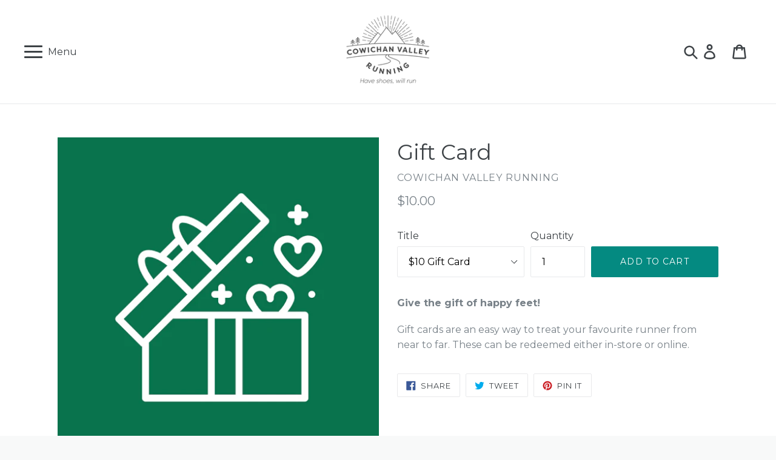

--- FILE ---
content_type: text/html; charset=utf-8
request_url: https://cowichanvalleyrunning.com/products/gift-card
body_size: 26641
content:
<!doctype html>
<!--[if IE 9]> <html class="ie9 no-js" lang="en"> <![endif]-->
<!--[if (gt IE 9)|!(IE)]><!--> <html class="no-js" lang="en"> <!--<![endif]-->
<head>
  <meta charset="utf-8">
  <meta http-equiv="X-UA-Compatible" content="IE=edge,chrome=1">
  <meta name="viewport" content="width=device-width,initial-scale=1">
  <meta name="theme-color" content="#7796a8">
  <link rel="canonical" href="https://cowichanvalleyrunning.com/products/gift-card">

  
    <link rel="shortcut icon" href="//cowichanvalleyrunning.com/cdn/shop/files/favicon_32x32.png?v=1613712099" type="image/png">
  

  
  <title>
    Gift Card
    
    
    
      &ndash; Cowichan Valley Running
    
  </title>

  
    <meta name="description" content="Give the gift of happy feet! Gift cards are an easy way to treat your favourite runner from near to far. These can be redeemed either in-store or online.">
  

  <!-- /snippets/social-meta-tags.liquid -->




<meta property="og:site_name" content="Cowichan Valley Running">
<meta property="og:url" content="https://cowichanvalleyrunning.com/products/gift-card">
<meta property="og:title" content="Gift Card">
<meta property="og:type" content="product">
<meta property="og:description" content="Give the gift of happy feet! Gift cards are an easy way to treat your favourite runner from near to far. These can be redeemed either in-store or online.">

  <meta property="og:price:amount" content="10.00">
  <meta property="og:price:currency" content="CAD">

<meta property="og:image" content="http://cowichanvalleyrunning.com/cdn/shop/products/giftcard_holiday_1200x1200.jpg?v=1606347469">
<meta property="og:image:secure_url" content="https://cowichanvalleyrunning.com/cdn/shop/products/giftcard_holiday_1200x1200.jpg?v=1606347469">


<meta name="twitter:card" content="summary_large_image">
<meta name="twitter:title" content="Gift Card">
<meta name="twitter:description" content="Give the gift of happy feet! Gift cards are an easy way to treat your favourite runner from near to far. These can be redeemed either in-store or online.">


  <link href="//cowichanvalleyrunning.com/cdn/shop/t/3/assets/theme.scss.css?v=124990117041585631411696446728" rel="stylesheet" type="text/css" media="all" />
  
  

  <link href="//fonts.googleapis.com/css?family=Montserrat:400,700" rel="stylesheet" type="text/css" media="all" />


  

    <link href="//fonts.googleapis.com/css?family=Montserrat:400" rel="stylesheet" type="text/css" media="all" />
  



  <script>
    var theme = {
      strings: {
        addToCart: "Add to cart",
        soldOut: "Sold out",
        unavailable: "Unavailable",
        showMore: "Show More",
        showLess: "Show Less",
        addressError: "Error looking up that address",
        addressNoResults: "No results for that address",
        addressQueryLimit: "You have exceeded the Google API usage limit. Consider upgrading to a \u003ca href=\"https:\/\/developers.google.com\/maps\/premium\/usage-limits\"\u003ePremium Plan\u003c\/a\u003e.",
        authError: "There was a problem authenticating your Google Maps account."
      },
      moneyFormat: "${{amount}}"
    }

    document.documentElement.className = document.documentElement.className.replace('no-js', 'js');
  </script>

  <!--[if (lte IE 9) ]><script src="//cowichanvalleyrunning.com/cdn/shop/t/3/assets/match-media.min.js?v=22265819453975888031518944402" type="text/javascript"></script><![endif]-->

  

  <!--[if (gt IE 9)|!(IE)]><!--><script src="//cowichanvalleyrunning.com/cdn/shop/t/3/assets/lazysizes.js?v=68441465964607740661518944401" async="async"></script><!--<![endif]-->
  <!--[if lte IE 9]><script src="//cowichanvalleyrunning.com/cdn/shop/t/3/assets/lazysizes.min.js?3680"></script><![endif]-->

  <!--[if (gt IE 9)|!(IE)]><!--><script src="//cowichanvalleyrunning.com/cdn/shop/t/3/assets/vendor.js?v=22203363057751758851520152350" defer="defer"></script><!--<![endif]-->
  <!--[if lte IE 9]><script src="//cowichanvalleyrunning.com/cdn/shop/t/3/assets/vendor.js?v=22203363057751758851520152350"></script><![endif]-->

  <!--[if (gt IE 9)|!(IE)]><!--><script src="//cowichanvalleyrunning.com/cdn/shop/t/3/assets/theme.js?v=131164631551733297151519546061" defer="defer"></script><!--<![endif]-->
  <!--[if lte IE 9]><script src="//cowichanvalleyrunning.com/cdn/shop/t/3/assets/theme.js?v=131164631551733297151519546061"></script><![endif]-->

  <script>window.performance && window.performance.mark && window.performance.mark('shopify.content_for_header.start');</script><meta name="google-site-verification" content="m2PmpMBJNrgxtSS-aLsubz9qwkKV4oMdP4cHfLrnP_0">
<meta id="shopify-digital-wallet" name="shopify-digital-wallet" content="/25973702/digital_wallets/dialog">
<meta name="shopify-checkout-api-token" content="ec16252555de9eb7836f4f130356786c">
<meta id="in-context-paypal-metadata" data-shop-id="25973702" data-venmo-supported="false" data-environment="production" data-locale="en_US" data-paypal-v4="true" data-currency="CAD">
<link rel="alternate" type="application/json+oembed" href="https://cowichanvalleyrunning.com/products/gift-card.oembed">
<script async="async" src="/checkouts/internal/preloads.js?locale=en-CA"></script>
<link rel="preconnect" href="https://shop.app" crossorigin="anonymous">
<script async="async" src="https://shop.app/checkouts/internal/preloads.js?locale=en-CA&shop_id=25973702" crossorigin="anonymous"></script>
<script id="apple-pay-shop-capabilities" type="application/json">{"shopId":25973702,"countryCode":"CA","currencyCode":"CAD","merchantCapabilities":["supports3DS"],"merchantId":"gid:\/\/shopify\/Shop\/25973702","merchantName":"Cowichan Valley Running","requiredBillingContactFields":["postalAddress","email","phone"],"requiredShippingContactFields":["postalAddress","email","phone"],"shippingType":"shipping","supportedNetworks":["visa","masterCard","amex","discover","interac","jcb"],"total":{"type":"pending","label":"Cowichan Valley Running","amount":"1.00"},"shopifyPaymentsEnabled":true,"supportsSubscriptions":true}</script>
<script id="shopify-features" type="application/json">{"accessToken":"ec16252555de9eb7836f4f130356786c","betas":["rich-media-storefront-analytics"],"domain":"cowichanvalleyrunning.com","predictiveSearch":true,"shopId":25973702,"locale":"en"}</script>
<script>var Shopify = Shopify || {};
Shopify.shop = "cowichan-valley-running.myshopify.com";
Shopify.locale = "en";
Shopify.currency = {"active":"CAD","rate":"1.0"};
Shopify.country = "CA";
Shopify.theme = {"name":"Cowichan Valley Running","id":31681511466,"schema_name":"Debut","schema_version":"1.9.1","theme_store_id":796,"role":"main"};
Shopify.theme.handle = "null";
Shopify.theme.style = {"id":null,"handle":null};
Shopify.cdnHost = "cowichanvalleyrunning.com/cdn";
Shopify.routes = Shopify.routes || {};
Shopify.routes.root = "/";</script>
<script type="module">!function(o){(o.Shopify=o.Shopify||{}).modules=!0}(window);</script>
<script>!function(o){function n(){var o=[];function n(){o.push(Array.prototype.slice.apply(arguments))}return n.q=o,n}var t=o.Shopify=o.Shopify||{};t.loadFeatures=n(),t.autoloadFeatures=n()}(window);</script>
<script>
  window.ShopifyPay = window.ShopifyPay || {};
  window.ShopifyPay.apiHost = "shop.app\/pay";
  window.ShopifyPay.redirectState = null;
</script>
<script id="shop-js-analytics" type="application/json">{"pageType":"product"}</script>
<script defer="defer" async type="module" src="//cowichanvalleyrunning.com/cdn/shopifycloud/shop-js/modules/v2/client.init-shop-cart-sync_D0dqhulL.en.esm.js"></script>
<script defer="defer" async type="module" src="//cowichanvalleyrunning.com/cdn/shopifycloud/shop-js/modules/v2/chunk.common_CpVO7qML.esm.js"></script>
<script type="module">
  await import("//cowichanvalleyrunning.com/cdn/shopifycloud/shop-js/modules/v2/client.init-shop-cart-sync_D0dqhulL.en.esm.js");
await import("//cowichanvalleyrunning.com/cdn/shopifycloud/shop-js/modules/v2/chunk.common_CpVO7qML.esm.js");

  window.Shopify.SignInWithShop?.initShopCartSync?.({"fedCMEnabled":true,"windoidEnabled":true});

</script>
<script>
  window.Shopify = window.Shopify || {};
  if (!window.Shopify.featureAssets) window.Shopify.featureAssets = {};
  window.Shopify.featureAssets['shop-js'] = {"shop-cart-sync":["modules/v2/client.shop-cart-sync_D9bwt38V.en.esm.js","modules/v2/chunk.common_CpVO7qML.esm.js"],"init-fed-cm":["modules/v2/client.init-fed-cm_BJ8NPuHe.en.esm.js","modules/v2/chunk.common_CpVO7qML.esm.js"],"init-shop-email-lookup-coordinator":["modules/v2/client.init-shop-email-lookup-coordinator_pVrP2-kG.en.esm.js","modules/v2/chunk.common_CpVO7qML.esm.js"],"shop-cash-offers":["modules/v2/client.shop-cash-offers_CNh7FWN-.en.esm.js","modules/v2/chunk.common_CpVO7qML.esm.js","modules/v2/chunk.modal_DKF6x0Jh.esm.js"],"init-shop-cart-sync":["modules/v2/client.init-shop-cart-sync_D0dqhulL.en.esm.js","modules/v2/chunk.common_CpVO7qML.esm.js"],"init-windoid":["modules/v2/client.init-windoid_DaoAelzT.en.esm.js","modules/v2/chunk.common_CpVO7qML.esm.js"],"shop-toast-manager":["modules/v2/client.shop-toast-manager_1DND8Tac.en.esm.js","modules/v2/chunk.common_CpVO7qML.esm.js"],"pay-button":["modules/v2/client.pay-button_CFeQi1r6.en.esm.js","modules/v2/chunk.common_CpVO7qML.esm.js"],"shop-button":["modules/v2/client.shop-button_Ca94MDdQ.en.esm.js","modules/v2/chunk.common_CpVO7qML.esm.js"],"shop-login-button":["modules/v2/client.shop-login-button_DPYNfp1Z.en.esm.js","modules/v2/chunk.common_CpVO7qML.esm.js","modules/v2/chunk.modal_DKF6x0Jh.esm.js"],"avatar":["modules/v2/client.avatar_BTnouDA3.en.esm.js"],"shop-follow-button":["modules/v2/client.shop-follow-button_BMKh4nJE.en.esm.js","modules/v2/chunk.common_CpVO7qML.esm.js","modules/v2/chunk.modal_DKF6x0Jh.esm.js"],"init-customer-accounts-sign-up":["modules/v2/client.init-customer-accounts-sign-up_CJXi5kRN.en.esm.js","modules/v2/client.shop-login-button_DPYNfp1Z.en.esm.js","modules/v2/chunk.common_CpVO7qML.esm.js","modules/v2/chunk.modal_DKF6x0Jh.esm.js"],"init-shop-for-new-customer-accounts":["modules/v2/client.init-shop-for-new-customer-accounts_BoBxkgWu.en.esm.js","modules/v2/client.shop-login-button_DPYNfp1Z.en.esm.js","modules/v2/chunk.common_CpVO7qML.esm.js","modules/v2/chunk.modal_DKF6x0Jh.esm.js"],"init-customer-accounts":["modules/v2/client.init-customer-accounts_DCuDTzpR.en.esm.js","modules/v2/client.shop-login-button_DPYNfp1Z.en.esm.js","modules/v2/chunk.common_CpVO7qML.esm.js","modules/v2/chunk.modal_DKF6x0Jh.esm.js"],"checkout-modal":["modules/v2/client.checkout-modal_U_3e4VxF.en.esm.js","modules/v2/chunk.common_CpVO7qML.esm.js","modules/v2/chunk.modal_DKF6x0Jh.esm.js"],"lead-capture":["modules/v2/client.lead-capture_DEgn0Z8u.en.esm.js","modules/v2/chunk.common_CpVO7qML.esm.js","modules/v2/chunk.modal_DKF6x0Jh.esm.js"],"shop-login":["modules/v2/client.shop-login_CoM5QKZ_.en.esm.js","modules/v2/chunk.common_CpVO7qML.esm.js","modules/v2/chunk.modal_DKF6x0Jh.esm.js"],"payment-terms":["modules/v2/client.payment-terms_BmrqWn8r.en.esm.js","modules/v2/chunk.common_CpVO7qML.esm.js","modules/v2/chunk.modal_DKF6x0Jh.esm.js"]};
</script>
<script>(function() {
  var isLoaded = false;
  function asyncLoad() {
    if (isLoaded) return;
    isLoaded = true;
    var urls = ["https:\/\/cdn.nfcube.com\/instafeed-d8dd190bfc950ad64152064f17617880.js?shop=cowichan-valley-running.myshopify.com"];
    for (var i = 0; i < urls.length; i++) {
      var s = document.createElement('script');
      s.type = 'text/javascript';
      s.async = true;
      s.src = urls[i];
      var x = document.getElementsByTagName('script')[0];
      x.parentNode.insertBefore(s, x);
    }
  };
  if(window.attachEvent) {
    window.attachEvent('onload', asyncLoad);
  } else {
    window.addEventListener('load', asyncLoad, false);
  }
})();</script>
<script id="__st">var __st={"a":25973702,"offset":-28800,"reqid":"a4d1144b-9d65-4b6e-a6f5-c9bd6b72af85-1765361937","pageurl":"cowichanvalleyrunning.com\/products\/gift-card","u":"494a305ec293","p":"product","rtyp":"product","rid":4592221913166};</script>
<script>window.ShopifyPaypalV4VisibilityTracking = true;</script>
<script id="captcha-bootstrap">!function(){'use strict';const t='contact',e='account',n='new_comment',o=[[t,t],['blogs',n],['comments',n],[t,'customer']],c=[[e,'customer_login'],[e,'guest_login'],[e,'recover_customer_password'],[e,'create_customer']],r=t=>t.map((([t,e])=>`form[action*='/${t}']:not([data-nocaptcha='true']) input[name='form_type'][value='${e}']`)).join(','),a=t=>()=>t?[...document.querySelectorAll(t)].map((t=>t.form)):[];function s(){const t=[...o],e=r(t);return a(e)}const i='password',u='form_key',d=['recaptcha-v3-token','g-recaptcha-response','h-captcha-response',i],f=()=>{try{return window.sessionStorage}catch{return}},m='__shopify_v',_=t=>t.elements[u];function p(t,e,n=!1){try{const o=window.sessionStorage,c=JSON.parse(o.getItem(e)),{data:r}=function(t){const{data:e,action:n}=t;return t[m]||n?{data:e,action:n}:{data:t,action:n}}(c);for(const[e,n]of Object.entries(r))t.elements[e]&&(t.elements[e].value=n);n&&o.removeItem(e)}catch(o){console.error('form repopulation failed',{error:o})}}const l='form_type',E='cptcha';function T(t){t.dataset[E]=!0}const w=window,h=w.document,L='Shopify',v='ce_forms',y='captcha';let A=!1;((t,e)=>{const n=(g='f06e6c50-85a8-45c8-87d0-21a2b65856fe',I='https://cdn.shopify.com/shopifycloud/storefront-forms-hcaptcha/ce_storefront_forms_captcha_hcaptcha.v1.5.2.iife.js',D={infoText:'Protected by hCaptcha',privacyText:'Privacy',termsText:'Terms'},(t,e,n)=>{const o=w[L][v],c=o.bindForm;if(c)return c(t,g,e,D).then(n);var r;o.q.push([[t,g,e,D],n]),r=I,A||(h.body.append(Object.assign(h.createElement('script'),{id:'captcha-provider',async:!0,src:r})),A=!0)});var g,I,D;w[L]=w[L]||{},w[L][v]=w[L][v]||{},w[L][v].q=[],w[L][y]=w[L][y]||{},w[L][y].protect=function(t,e){n(t,void 0,e),T(t)},Object.freeze(w[L][y]),function(t,e,n,w,h,L){const[v,y,A,g]=function(t,e,n){const i=e?o:[],u=t?c:[],d=[...i,...u],f=r(d),m=r(i),_=r(d.filter((([t,e])=>n.includes(e))));return[a(f),a(m),a(_),s()]}(w,h,L),I=t=>{const e=t.target;return e instanceof HTMLFormElement?e:e&&e.form},D=t=>v().includes(t);t.addEventListener('submit',(t=>{const e=I(t);if(!e)return;const n=D(e)&&!e.dataset.hcaptchaBound&&!e.dataset.recaptchaBound,o=_(e),c=g().includes(e)&&(!o||!o.value);(n||c)&&t.preventDefault(),c&&!n&&(function(t){try{if(!f())return;!function(t){const e=f();if(!e)return;const n=_(t);if(!n)return;const o=n.value;o&&e.removeItem(o)}(t);const e=Array.from(Array(32),(()=>Math.random().toString(36)[2])).join('');!function(t,e){_(t)||t.append(Object.assign(document.createElement('input'),{type:'hidden',name:u})),t.elements[u].value=e}(t,e),function(t,e){const n=f();if(!n)return;const o=[...t.querySelectorAll(`input[type='${i}']`)].map((({name:t})=>t)),c=[...d,...o],r={};for(const[a,s]of new FormData(t).entries())c.includes(a)||(r[a]=s);n.setItem(e,JSON.stringify({[m]:1,action:t.action,data:r}))}(t,e)}catch(e){console.error('failed to persist form',e)}}(e),e.submit())}));const S=(t,e)=>{t&&!t.dataset[E]&&(n(t,e.some((e=>e===t))),T(t))};for(const o of['focusin','change'])t.addEventListener(o,(t=>{const e=I(t);D(e)&&S(e,y())}));const B=e.get('form_key'),M=e.get(l),P=B&&M;t.addEventListener('DOMContentLoaded',(()=>{const t=y();if(P)for(const e of t)e.elements[l].value===M&&p(e,B);[...new Set([...A(),...v().filter((t=>'true'===t.dataset.shopifyCaptcha))])].forEach((e=>S(e,t)))}))}(h,new URLSearchParams(w.location.search),n,t,e,['guest_login'])})(!0,!0)}();</script>
<script integrity="sha256-52AcMU7V7pcBOXWImdc/TAGTFKeNjmkeM1Pvks/DTgc=" data-source-attribution="shopify.loadfeatures" defer="defer" src="//cowichanvalleyrunning.com/cdn/shopifycloud/storefront/assets/storefront/load_feature-81c60534.js" crossorigin="anonymous"></script>
<script crossorigin="anonymous" defer="defer" src="//cowichanvalleyrunning.com/cdn/shopifycloud/storefront/assets/shopify_pay/storefront-65b4c6d7.js?v=20250812"></script>
<script data-source-attribution="shopify.dynamic_checkout.dynamic.init">var Shopify=Shopify||{};Shopify.PaymentButton=Shopify.PaymentButton||{isStorefrontPortableWallets:!0,init:function(){window.Shopify.PaymentButton.init=function(){};var t=document.createElement("script");t.src="https://cowichanvalleyrunning.com/cdn/shopifycloud/portable-wallets/latest/portable-wallets.en.js",t.type="module",document.head.appendChild(t)}};
</script>
<script data-source-attribution="shopify.dynamic_checkout.buyer_consent">
  function portableWalletsHideBuyerConsent(e){var t=document.getElementById("shopify-buyer-consent"),n=document.getElementById("shopify-subscription-policy-button");t&&n&&(t.classList.add("hidden"),t.setAttribute("aria-hidden","true"),n.removeEventListener("click",e))}function portableWalletsShowBuyerConsent(e){var t=document.getElementById("shopify-buyer-consent"),n=document.getElementById("shopify-subscription-policy-button");t&&n&&(t.classList.remove("hidden"),t.removeAttribute("aria-hidden"),n.addEventListener("click",e))}window.Shopify?.PaymentButton&&(window.Shopify.PaymentButton.hideBuyerConsent=portableWalletsHideBuyerConsent,window.Shopify.PaymentButton.showBuyerConsent=portableWalletsShowBuyerConsent);
</script>
<script data-source-attribution="shopify.dynamic_checkout.cart.bootstrap">document.addEventListener("DOMContentLoaded",(function(){function t(){return document.querySelector("shopify-accelerated-checkout-cart, shopify-accelerated-checkout")}if(t())Shopify.PaymentButton.init();else{new MutationObserver((function(e,n){t()&&(Shopify.PaymentButton.init(),n.disconnect())})).observe(document.body,{childList:!0,subtree:!0})}}));
</script>
<link id="shopify-accelerated-checkout-styles" rel="stylesheet" media="screen" href="https://cowichanvalleyrunning.com/cdn/shopifycloud/portable-wallets/latest/accelerated-checkout-backwards-compat.css" crossorigin="anonymous">
<style id="shopify-accelerated-checkout-cart">
        #shopify-buyer-consent {
  margin-top: 1em;
  display: inline-block;
  width: 100%;
}

#shopify-buyer-consent.hidden {
  display: none;
}

#shopify-subscription-policy-button {
  background: none;
  border: none;
  padding: 0;
  text-decoration: underline;
  font-size: inherit;
  cursor: pointer;
}

#shopify-subscription-policy-button::before {
  box-shadow: none;
}

      </style>

<script>window.performance && window.performance.mark && window.performance.mark('shopify.content_for_header.end');</script>
  <script src="//ajax.googleapis.com/ajax/libs/jquery/2.2.3/jquery.min.js" type="text/javascript"></script>
<link href="https://monorail-edge.shopifysvc.com" rel="dns-prefetch">
<script>(function(){if ("sendBeacon" in navigator && "performance" in window) {try {var session_token_from_headers = performance.getEntriesByType('navigation')[0].serverTiming.find(x => x.name == '_s').description;} catch {var session_token_from_headers = undefined;}var session_cookie_matches = document.cookie.match(/_shopify_s=([^;]*)/);var session_token_from_cookie = session_cookie_matches && session_cookie_matches.length === 2 ? session_cookie_matches[1] : "";var session_token = session_token_from_headers || session_token_from_cookie || "";function handle_abandonment_event(e) {var entries = performance.getEntries().filter(function(entry) {return /monorail-edge.shopifysvc.com/.test(entry.name);});if (!window.abandonment_tracked && entries.length === 0) {window.abandonment_tracked = true;var currentMs = Date.now();var navigation_start = performance.timing.navigationStart;var payload = {shop_id: 25973702,url: window.location.href,navigation_start,duration: currentMs - navigation_start,session_token,page_type: "product"};window.navigator.sendBeacon("https://monorail-edge.shopifysvc.com/v1/produce", JSON.stringify({schema_id: "online_store_buyer_site_abandonment/1.1",payload: payload,metadata: {event_created_at_ms: currentMs,event_sent_at_ms: currentMs}}));}}window.addEventListener('pagehide', handle_abandonment_event);}}());</script>
<script id="web-pixels-manager-setup">(function e(e,d,r,n,o){if(void 0===o&&(o={}),!Boolean(null===(a=null===(i=window.Shopify)||void 0===i?void 0:i.analytics)||void 0===a?void 0:a.replayQueue)){var i,a;window.Shopify=window.Shopify||{};var t=window.Shopify;t.analytics=t.analytics||{};var s=t.analytics;s.replayQueue=[],s.publish=function(e,d,r){return s.replayQueue.push([e,d,r]),!0};try{self.performance.mark("wpm:start")}catch(e){}var l=function(){var e={modern:/Edge?\/(1{2}[4-9]|1[2-9]\d|[2-9]\d{2}|\d{4,})\.\d+(\.\d+|)|Firefox\/(1{2}[4-9]|1[2-9]\d|[2-9]\d{2}|\d{4,})\.\d+(\.\d+|)|Chrom(ium|e)\/(9{2}|\d{3,})\.\d+(\.\d+|)|(Maci|X1{2}).+ Version\/(15\.\d+|(1[6-9]|[2-9]\d|\d{3,})\.\d+)([,.]\d+|)( \(\w+\)|)( Mobile\/\w+|) Safari\/|Chrome.+OPR\/(9{2}|\d{3,})\.\d+\.\d+|(CPU[ +]OS|iPhone[ +]OS|CPU[ +]iPhone|CPU IPhone OS|CPU iPad OS)[ +]+(15[._]\d+|(1[6-9]|[2-9]\d|\d{3,})[._]\d+)([._]\d+|)|Android:?[ /-](13[3-9]|1[4-9]\d|[2-9]\d{2}|\d{4,})(\.\d+|)(\.\d+|)|Android.+Firefox\/(13[5-9]|1[4-9]\d|[2-9]\d{2}|\d{4,})\.\d+(\.\d+|)|Android.+Chrom(ium|e)\/(13[3-9]|1[4-9]\d|[2-9]\d{2}|\d{4,})\.\d+(\.\d+|)|SamsungBrowser\/([2-9]\d|\d{3,})\.\d+/,legacy:/Edge?\/(1[6-9]|[2-9]\d|\d{3,})\.\d+(\.\d+|)|Firefox\/(5[4-9]|[6-9]\d|\d{3,})\.\d+(\.\d+|)|Chrom(ium|e)\/(5[1-9]|[6-9]\d|\d{3,})\.\d+(\.\d+|)([\d.]+$|.*Safari\/(?![\d.]+ Edge\/[\d.]+$))|(Maci|X1{2}).+ Version\/(10\.\d+|(1[1-9]|[2-9]\d|\d{3,})\.\d+)([,.]\d+|)( \(\w+\)|)( Mobile\/\w+|) Safari\/|Chrome.+OPR\/(3[89]|[4-9]\d|\d{3,})\.\d+\.\d+|(CPU[ +]OS|iPhone[ +]OS|CPU[ +]iPhone|CPU IPhone OS|CPU iPad OS)[ +]+(10[._]\d+|(1[1-9]|[2-9]\d|\d{3,})[._]\d+)([._]\d+|)|Android:?[ /-](13[3-9]|1[4-9]\d|[2-9]\d{2}|\d{4,})(\.\d+|)(\.\d+|)|Mobile Safari.+OPR\/([89]\d|\d{3,})\.\d+\.\d+|Android.+Firefox\/(13[5-9]|1[4-9]\d|[2-9]\d{2}|\d{4,})\.\d+(\.\d+|)|Android.+Chrom(ium|e)\/(13[3-9]|1[4-9]\d|[2-9]\d{2}|\d{4,})\.\d+(\.\d+|)|Android.+(UC? ?Browser|UCWEB|U3)[ /]?(15\.([5-9]|\d{2,})|(1[6-9]|[2-9]\d|\d{3,})\.\d+)\.\d+|SamsungBrowser\/(5\.\d+|([6-9]|\d{2,})\.\d+)|Android.+MQ{2}Browser\/(14(\.(9|\d{2,})|)|(1[5-9]|[2-9]\d|\d{3,})(\.\d+|))(\.\d+|)|K[Aa][Ii]OS\/(3\.\d+|([4-9]|\d{2,})\.\d+)(\.\d+|)/},d=e.modern,r=e.legacy,n=navigator.userAgent;return n.match(d)?"modern":n.match(r)?"legacy":"unknown"}(),u="modern"===l?"modern":"legacy",c=(null!=n?n:{modern:"",legacy:""})[u],f=function(e){return[e.baseUrl,"/wpm","/b",e.hashVersion,"modern"===e.buildTarget?"m":"l",".js"].join("")}({baseUrl:d,hashVersion:r,buildTarget:u}),m=function(e){var d=e.version,r=e.bundleTarget,n=e.surface,o=e.pageUrl,i=e.monorailEndpoint;return{emit:function(e){var a=e.status,t=e.errorMsg,s=(new Date).getTime(),l=JSON.stringify({metadata:{event_sent_at_ms:s},events:[{schema_id:"web_pixels_manager_load/3.1",payload:{version:d,bundle_target:r,page_url:o,status:a,surface:n,error_msg:t},metadata:{event_created_at_ms:s}}]});if(!i)return console&&console.warn&&console.warn("[Web Pixels Manager] No Monorail endpoint provided, skipping logging."),!1;try{return self.navigator.sendBeacon.bind(self.navigator)(i,l)}catch(e){}var u=new XMLHttpRequest;try{return u.open("POST",i,!0),u.setRequestHeader("Content-Type","text/plain"),u.send(l),!0}catch(e){return console&&console.warn&&console.warn("[Web Pixels Manager] Got an unhandled error while logging to Monorail."),!1}}}}({version:r,bundleTarget:l,surface:e.surface,pageUrl:self.location.href,monorailEndpoint:e.monorailEndpoint});try{o.browserTarget=l,function(e){var d=e.src,r=e.async,n=void 0===r||r,o=e.onload,i=e.onerror,a=e.sri,t=e.scriptDataAttributes,s=void 0===t?{}:t,l=document.createElement("script"),u=document.querySelector("head"),c=document.querySelector("body");if(l.async=n,l.src=d,a&&(l.integrity=a,l.crossOrigin="anonymous"),s)for(var f in s)if(Object.prototype.hasOwnProperty.call(s,f))try{l.dataset[f]=s[f]}catch(e){}if(o&&l.addEventListener("load",o),i&&l.addEventListener("error",i),u)u.appendChild(l);else{if(!c)throw new Error("Did not find a head or body element to append the script");c.appendChild(l)}}({src:f,async:!0,onload:function(){if(!function(){var e,d;return Boolean(null===(d=null===(e=window.Shopify)||void 0===e?void 0:e.analytics)||void 0===d?void 0:d.initialized)}()){var d=window.webPixelsManager.init(e)||void 0;if(d){var r=window.Shopify.analytics;r.replayQueue.forEach((function(e){var r=e[0],n=e[1],o=e[2];d.publishCustomEvent(r,n,o)})),r.replayQueue=[],r.publish=d.publishCustomEvent,r.visitor=d.visitor,r.initialized=!0}}},onerror:function(){return m.emit({status:"failed",errorMsg:"".concat(f," has failed to load")})},sri:function(e){var d=/^sha384-[A-Za-z0-9+/=]+$/;return"string"==typeof e&&d.test(e)}(c)?c:"",scriptDataAttributes:o}),m.emit({status:"loading"})}catch(e){m.emit({status:"failed",errorMsg:(null==e?void 0:e.message)||"Unknown error"})}}})({shopId: 25973702,storefrontBaseUrl: "https://cowichanvalleyrunning.com",extensionsBaseUrl: "https://extensions.shopifycdn.com/cdn/shopifycloud/web-pixels-manager",monorailEndpoint: "https://monorail-edge.shopifysvc.com/unstable/produce_batch",surface: "storefront-renderer",enabledBetaFlags: ["2dca8a86"],webPixelsConfigList: [{"id":"1245643058","configuration":"{\"accountID\":\"25973702\"}","eventPayloadVersion":"v1","runtimeContext":"STRICT","scriptVersion":"b7efc4473d557345da9465309c2b943b","type":"APP","apiClientId":123711225857,"privacyPurposes":["ANALYTICS","MARKETING","SALE_OF_DATA"],"dataSharingAdjustments":{"protectedCustomerApprovalScopes":["read_customer_personal_data"]}},{"id":"139264306","eventPayloadVersion":"v1","runtimeContext":"LAX","scriptVersion":"1","type":"CUSTOM","privacyPurposes":["MARKETING"],"name":"Meta pixel (migrated)"},{"id":"149487922","eventPayloadVersion":"v1","runtimeContext":"LAX","scriptVersion":"1","type":"CUSTOM","privacyPurposes":["ANALYTICS"],"name":"Google Analytics tag (migrated)"},{"id":"shopify-app-pixel","configuration":"{}","eventPayloadVersion":"v1","runtimeContext":"STRICT","scriptVersion":"0450","apiClientId":"shopify-pixel","type":"APP","privacyPurposes":["ANALYTICS","MARKETING"]},{"id":"shopify-custom-pixel","eventPayloadVersion":"v1","runtimeContext":"LAX","scriptVersion":"0450","apiClientId":"shopify-pixel","type":"CUSTOM","privacyPurposes":["ANALYTICS","MARKETING"]}],isMerchantRequest: false,initData: {"shop":{"name":"Cowichan Valley Running","paymentSettings":{"currencyCode":"CAD"},"myshopifyDomain":"cowichan-valley-running.myshopify.com","countryCode":"CA","storefrontUrl":"https:\/\/cowichanvalleyrunning.com"},"customer":null,"cart":null,"checkout":null,"productVariants":[{"price":{"amount":10.0,"currencyCode":"CAD"},"product":{"title":"Gift Card","vendor":"Cowichan Valley Running","id":"4592221913166","untranslatedTitle":"Gift Card","url":"\/products\/gift-card","type":"Gift Card"},"id":"50552347885874","image":{"src":"\/\/cowichanvalleyrunning.com\/cdn\/shop\/products\/giftcard_holiday.jpg?v=1606347469"},"sku":null,"title":"$10 Gift Card","untranslatedTitle":"$10 Gift Card"},{"price":{"amount":20.0,"currencyCode":"CAD"},"product":{"title":"Gift Card","vendor":"Cowichan Valley Running","id":"4592221913166","untranslatedTitle":"Gift Card","url":"\/products\/gift-card","type":"Gift Card"},"id":"31897239748686","image":{"src":"\/\/cowichanvalleyrunning.com\/cdn\/shop\/products\/giftcard_holiday.jpg?v=1606347469"},"sku":"","title":"$20 Gift Card","untranslatedTitle":"$20 Gift Card"},{"price":{"amount":25.0,"currencyCode":"CAD"},"product":{"title":"Gift Card","vendor":"Cowichan Valley Running","id":"4592221913166","untranslatedTitle":"Gift Card","url":"\/products\/gift-card","type":"Gift Card"},"id":"31897239781454","image":{"src":"\/\/cowichanvalleyrunning.com\/cdn\/shop\/products\/giftcard_holiday.jpg?v=1606347469"},"sku":"","title":"$25 Gift Card","untranslatedTitle":"$25 Gift Card"},{"price":{"amount":50.0,"currencyCode":"CAD"},"product":{"title":"Gift Card","vendor":"Cowichan Valley Running","id":"4592221913166","untranslatedTitle":"Gift Card","url":"\/products\/gift-card","type":"Gift Card"},"id":"31897239814222","image":{"src":"\/\/cowichanvalleyrunning.com\/cdn\/shop\/products\/giftcard_holiday.jpg?v=1606347469"},"sku":"","title":"$50 Gift Card","untranslatedTitle":"$50 Gift Card"},{"price":{"amount":100.0,"currencyCode":"CAD"},"product":{"title":"Gift Card","vendor":"Cowichan Valley Running","id":"4592221913166","untranslatedTitle":"Gift Card","url":"\/products\/gift-card","type":"Gift Card"},"id":"31897239846990","image":{"src":"\/\/cowichanvalleyrunning.com\/cdn\/shop\/products\/giftcard_holiday.jpg?v=1606347469"},"sku":"","title":"$100 Gift Card","untranslatedTitle":"$100 Gift Card"},{"price":{"amount":150.0,"currencyCode":"CAD"},"product":{"title":"Gift Card","vendor":"Cowichan Valley Running","id":"4592221913166","untranslatedTitle":"Gift Card","url":"\/products\/gift-card","type":"Gift Card"},"id":"32756289306702","image":{"src":"\/\/cowichanvalleyrunning.com\/cdn\/shop\/products\/giftcard_holiday.jpg?v=1606347469"},"sku":"","title":"$150 Gift Card","untranslatedTitle":"$150 Gift Card"},{"price":{"amount":200.0,"currencyCode":"CAD"},"product":{"title":"Gift Card","vendor":"Cowichan Valley Running","id":"4592221913166","untranslatedTitle":"Gift Card","url":"\/products\/gift-card","type":"Gift Card"},"id":"32756289437774","image":{"src":"\/\/cowichanvalleyrunning.com\/cdn\/shop\/products\/giftcard_holiday.jpg?v=1606347469"},"sku":"","title":"$200 Gift Card","untranslatedTitle":"$200 Gift Card"}],"purchasingCompany":null},},"https://cowichanvalleyrunning.com/cdn","ae1676cfwd2530674p4253c800m34e853cb",{"modern":"","legacy":""},{"shopId":"25973702","storefrontBaseUrl":"https:\/\/cowichanvalleyrunning.com","extensionBaseUrl":"https:\/\/extensions.shopifycdn.com\/cdn\/shopifycloud\/web-pixels-manager","surface":"storefront-renderer","enabledBetaFlags":"[\"2dca8a86\"]","isMerchantRequest":"false","hashVersion":"ae1676cfwd2530674p4253c800m34e853cb","publish":"custom","events":"[[\"page_viewed\",{}],[\"product_viewed\",{\"productVariant\":{\"price\":{\"amount\":10.0,\"currencyCode\":\"CAD\"},\"product\":{\"title\":\"Gift Card\",\"vendor\":\"Cowichan Valley Running\",\"id\":\"4592221913166\",\"untranslatedTitle\":\"Gift Card\",\"url\":\"\/products\/gift-card\",\"type\":\"Gift Card\"},\"id\":\"50552347885874\",\"image\":{\"src\":\"\/\/cowichanvalleyrunning.com\/cdn\/shop\/products\/giftcard_holiday.jpg?v=1606347469\"},\"sku\":null,\"title\":\"$10 Gift Card\",\"untranslatedTitle\":\"$10 Gift Card\"}}]]"});</script><script>
  window.ShopifyAnalytics = window.ShopifyAnalytics || {};
  window.ShopifyAnalytics.meta = window.ShopifyAnalytics.meta || {};
  window.ShopifyAnalytics.meta.currency = 'CAD';
  var meta = {"product":{"id":4592221913166,"gid":"gid:\/\/shopify\/Product\/4592221913166","vendor":"Cowichan Valley Running","type":"Gift Card","variants":[{"id":50552347885874,"price":1000,"name":"Gift Card - $10 Gift Card","public_title":"$10 Gift Card","sku":null},{"id":31897239748686,"price":2000,"name":"Gift Card - $20 Gift Card","public_title":"$20 Gift Card","sku":""},{"id":31897239781454,"price":2500,"name":"Gift Card - $25 Gift Card","public_title":"$25 Gift Card","sku":""},{"id":31897239814222,"price":5000,"name":"Gift Card - $50 Gift Card","public_title":"$50 Gift Card","sku":""},{"id":31897239846990,"price":10000,"name":"Gift Card - $100 Gift Card","public_title":"$100 Gift Card","sku":""},{"id":32756289306702,"price":15000,"name":"Gift Card - $150 Gift Card","public_title":"$150 Gift Card","sku":""},{"id":32756289437774,"price":20000,"name":"Gift Card - $200 Gift Card","public_title":"$200 Gift Card","sku":""}],"remote":false},"page":{"pageType":"product","resourceType":"product","resourceId":4592221913166}};
  for (var attr in meta) {
    window.ShopifyAnalytics.meta[attr] = meta[attr];
  }
</script>
<script class="analytics">
  (function () {
    var customDocumentWrite = function(content) {
      var jquery = null;

      if (window.jQuery) {
        jquery = window.jQuery;
      } else if (window.Checkout && window.Checkout.$) {
        jquery = window.Checkout.$;
      }

      if (jquery) {
        jquery('body').append(content);
      }
    };

    var hasLoggedConversion = function(token) {
      if (token) {
        return document.cookie.indexOf('loggedConversion=' + token) !== -1;
      }
      return false;
    }

    var setCookieIfConversion = function(token) {
      if (token) {
        var twoMonthsFromNow = new Date(Date.now());
        twoMonthsFromNow.setMonth(twoMonthsFromNow.getMonth() + 2);

        document.cookie = 'loggedConversion=' + token + '; expires=' + twoMonthsFromNow;
      }
    }

    var trekkie = window.ShopifyAnalytics.lib = window.trekkie = window.trekkie || [];
    if (trekkie.integrations) {
      return;
    }
    trekkie.methods = [
      'identify',
      'page',
      'ready',
      'track',
      'trackForm',
      'trackLink'
    ];
    trekkie.factory = function(method) {
      return function() {
        var args = Array.prototype.slice.call(arguments);
        args.unshift(method);
        trekkie.push(args);
        return trekkie;
      };
    };
    for (var i = 0; i < trekkie.methods.length; i++) {
      var key = trekkie.methods[i];
      trekkie[key] = trekkie.factory(key);
    }
    trekkie.load = function(config) {
      trekkie.config = config || {};
      trekkie.config.initialDocumentCookie = document.cookie;
      var first = document.getElementsByTagName('script')[0];
      var script = document.createElement('script');
      script.type = 'text/javascript';
      script.onerror = function(e) {
        var scriptFallback = document.createElement('script');
        scriptFallback.type = 'text/javascript';
        scriptFallback.onerror = function(error) {
                var Monorail = {
      produce: function produce(monorailDomain, schemaId, payload) {
        var currentMs = new Date().getTime();
        var event = {
          schema_id: schemaId,
          payload: payload,
          metadata: {
            event_created_at_ms: currentMs,
            event_sent_at_ms: currentMs
          }
        };
        return Monorail.sendRequest("https://" + monorailDomain + "/v1/produce", JSON.stringify(event));
      },
      sendRequest: function sendRequest(endpointUrl, payload) {
        // Try the sendBeacon API
        if (window && window.navigator && typeof window.navigator.sendBeacon === 'function' && typeof window.Blob === 'function' && !Monorail.isIos12()) {
          var blobData = new window.Blob([payload], {
            type: 'text/plain'
          });

          if (window.navigator.sendBeacon(endpointUrl, blobData)) {
            return true;
          } // sendBeacon was not successful

        } // XHR beacon

        var xhr = new XMLHttpRequest();

        try {
          xhr.open('POST', endpointUrl);
          xhr.setRequestHeader('Content-Type', 'text/plain');
          xhr.send(payload);
        } catch (e) {
          console.log(e);
        }

        return false;
      },
      isIos12: function isIos12() {
        return window.navigator.userAgent.lastIndexOf('iPhone; CPU iPhone OS 12_') !== -1 || window.navigator.userAgent.lastIndexOf('iPad; CPU OS 12_') !== -1;
      }
    };
    Monorail.produce('monorail-edge.shopifysvc.com',
      'trekkie_storefront_load_errors/1.1',
      {shop_id: 25973702,
      theme_id: 31681511466,
      app_name: "storefront",
      context_url: window.location.href,
      source_url: "//cowichanvalleyrunning.com/cdn/s/trekkie.storefront.94e7babdf2ec3663c2b14be7d5a3b25b9303ebb0.min.js"});

        };
        scriptFallback.async = true;
        scriptFallback.src = '//cowichanvalleyrunning.com/cdn/s/trekkie.storefront.94e7babdf2ec3663c2b14be7d5a3b25b9303ebb0.min.js';
        first.parentNode.insertBefore(scriptFallback, first);
      };
      script.async = true;
      script.src = '//cowichanvalleyrunning.com/cdn/s/trekkie.storefront.94e7babdf2ec3663c2b14be7d5a3b25b9303ebb0.min.js';
      first.parentNode.insertBefore(script, first);
    };
    trekkie.load(
      {"Trekkie":{"appName":"storefront","development":false,"defaultAttributes":{"shopId":25973702,"isMerchantRequest":null,"themeId":31681511466,"themeCityHash":"17498641910393996610","contentLanguage":"en","currency":"CAD","eventMetadataId":"2f3af577-4e29-44a2-8475-e5828a1d6fd5"},"isServerSideCookieWritingEnabled":true,"monorailRegion":"shop_domain","enabledBetaFlags":["f0df213a"]},"Session Attribution":{},"S2S":{"facebookCapiEnabled":false,"source":"trekkie-storefront-renderer","apiClientId":580111}}
    );

    var loaded = false;
    trekkie.ready(function() {
      if (loaded) return;
      loaded = true;

      window.ShopifyAnalytics.lib = window.trekkie;

      var originalDocumentWrite = document.write;
      document.write = customDocumentWrite;
      try { window.ShopifyAnalytics.merchantGoogleAnalytics.call(this); } catch(error) {};
      document.write = originalDocumentWrite;

      window.ShopifyAnalytics.lib.page(null,{"pageType":"product","resourceType":"product","resourceId":4592221913166,"shopifyEmitted":true});

      var match = window.location.pathname.match(/checkouts\/(.+)\/(thank_you|post_purchase)/)
      var token = match? match[1]: undefined;
      if (!hasLoggedConversion(token)) {
        setCookieIfConversion(token);
        window.ShopifyAnalytics.lib.track("Viewed Product",{"currency":"CAD","variantId":50552347885874,"productId":4592221913166,"productGid":"gid:\/\/shopify\/Product\/4592221913166","name":"Gift Card - $10 Gift Card","price":"10.00","sku":null,"brand":"Cowichan Valley Running","variant":"$10 Gift Card","category":"Gift Card","nonInteraction":true,"remote":false},undefined,undefined,{"shopifyEmitted":true});
      window.ShopifyAnalytics.lib.track("monorail:\/\/trekkie_storefront_viewed_product\/1.1",{"currency":"CAD","variantId":50552347885874,"productId":4592221913166,"productGid":"gid:\/\/shopify\/Product\/4592221913166","name":"Gift Card - $10 Gift Card","price":"10.00","sku":null,"brand":"Cowichan Valley Running","variant":"$10 Gift Card","category":"Gift Card","nonInteraction":true,"remote":false,"referer":"https:\/\/cowichanvalleyrunning.com\/products\/gift-card"});
      }
    });


        var eventsListenerScript = document.createElement('script');
        eventsListenerScript.async = true;
        eventsListenerScript.src = "//cowichanvalleyrunning.com/cdn/shopifycloud/storefront/assets/shop_events_listener-3da45d37.js";
        document.getElementsByTagName('head')[0].appendChild(eventsListenerScript);

})();</script>
  <script>
  if (!window.ga || (window.ga && typeof window.ga !== 'function')) {
    window.ga = function ga() {
      (window.ga.q = window.ga.q || []).push(arguments);
      if (window.Shopify && window.Shopify.analytics && typeof window.Shopify.analytics.publish === 'function') {
        window.Shopify.analytics.publish("ga_stub_called", {}, {sendTo: "google_osp_migration"});
      }
      console.error("Shopify's Google Analytics stub called with:", Array.from(arguments), "\nSee https://help.shopify.com/manual/promoting-marketing/pixels/pixel-migration#google for more information.");
    };
    if (window.Shopify && window.Shopify.analytics && typeof window.Shopify.analytics.publish === 'function') {
      window.Shopify.analytics.publish("ga_stub_initialized", {}, {sendTo: "google_osp_migration"});
    }
  }
</script>
<script
  defer
  src="https://cowichanvalleyrunning.com/cdn/shopifycloud/perf-kit/shopify-perf-kit-2.1.2.min.js"
  data-application="storefront-renderer"
  data-shop-id="25973702"
  data-render-region="gcp-us-central1"
  data-page-type="product"
  data-theme-instance-id="31681511466"
  data-theme-name="Debut"
  data-theme-version="1.9.1"
  data-monorail-region="shop_domain"
  data-resource-timing-sampling-rate="10"
  data-shs="true"
  data-shs-beacon="true"
  data-shs-export-with-fetch="true"
  data-shs-logs-sample-rate="1"
></script>
</head>

<body class="template-product">

  <a class="in-page-link visually-hidden skip-link" href="#MainContent">Skip to content</a>

  <div id="SearchDrawer" class="search-bar drawer drawer--top">
    <div class="search-bar__table">
      <div class="search-bar__table-cell search-bar__form-wrapper">
        <form class="search search-bar__form" action="/search" method="get" role="search">
          <button class="search-bar__submit search__submit btn--link" type="submit">
            <svg aria-hidden="true" focusable="false" role="presentation" class="icon icon-search" viewBox="0 0 37 40"><path d="M35.6 36l-9.8-9.8c4.1-5.4 3.6-13.2-1.3-18.1-5.4-5.4-14.2-5.4-19.7 0-5.4 5.4-5.4 14.2 0 19.7 2.6 2.6 6.1 4.1 9.8 4.1 3 0 5.9-1 8.3-2.8l9.8 9.8c.4.4.9.6 1.4.6s1-.2 1.4-.6c.9-.9.9-2.1.1-2.9zm-20.9-8.2c-2.6 0-5.1-1-7-2.9-3.9-3.9-3.9-10.1 0-14C9.6 9 12.2 8 14.7 8s5.1 1 7 2.9c3.9 3.9 3.9 10.1 0 14-1.9 1.9-4.4 2.9-7 2.9z"/></svg>
            <span class="icon__fallback-text">Submit</span>
          </button>
          <input class="search__input search-bar__input" type="search" name="q" value="" placeholder="Search" aria-label="Search">
        </form>
      </div>
      <div class="search-bar__table-cell text-right">
        <button type="button" class="btn--link search-bar__close js-drawer-close">
          <svg aria-hidden="true" focusable="false" role="presentation" class="icon icon-close" viewBox="0 0 37 40"><path d="M21.3 23l11-11c.8-.8.8-2 0-2.8-.8-.8-2-.8-2.8 0l-11 11-11-11c-.8-.8-2-.8-2.8 0-.8.8-.8 2 0 2.8l11 11-11 11c-.8.8-.8 2 0 2.8.4.4.9.6 1.4.6s1-.2 1.4-.6l11-11 11 11c.4.4.9.6 1.4.6s1-.2 1.4-.6c.8-.8.8-2 0-2.8l-11-11z"/></svg>
          <span class="icon__fallback-text">Close search</span>
        </button>
      </div>
    </div>
  </div>

  <div id="shopify-section-header" class="shopify-section">

<div data-section-id="header" data-section-type="header-section">

    

    <header id="main-header">
      
      <div class="search-wrap">
  <form action="/search" method="get" class="search-header search" role="search">
    <input class="search-header__input search__input"
      type="search"
      name="q"
      placeholder="What can we help you find?"
      aria-label="Search">
    <div class="search-actions">

      <button class="close-search btn--link" type="button"> 
        <svg aria-hidden="true" focusable="false" role="presentation" class="icon icon-close" viewBox="0 0 37 40"><path d="M21.3 23l11-11c.8-.8.8-2 0-2.8-.8-.8-2-.8-2.8 0l-11 11-11-11c-.8-.8-2-.8-2.8 0-.8.8-.8 2 0 2.8l11 11-11 11c-.8.8-.8 2 0 2.8.4.4.9.6 1.4.6s1-.2 1.4-.6l11-11 11 11c.4.4.9.6 1.4.6s1-.2 1.4-.6c.8-.8.8-2 0-2.8l-11-11z"/></svg>
      </button>
      <button class="search-header__submit search__submit btn--link" type="submit">
        <svg aria-hidden="true" focusable="false" role="presentation" class="icon icon-search" viewBox="0 0 37 40"><path d="M35.6 36l-9.8-9.8c4.1-5.4 3.6-13.2-1.3-18.1-5.4-5.4-14.2-5.4-19.7 0-5.4 5.4-5.4 14.2 0 19.7 2.6 2.6 6.1 4.1 9.8 4.1 3 0 5.9-1 8.3-2.8l9.8 9.8c.4.4.9.6 1.4.6s1-.2 1.4-.6c.9-.9.9-2.1.1-2.9zm-20.9-8.2c-2.6 0-5.1-1-7-2.9-3.9-3.9-3.9-10.1 0-14C9.6 9 12.2 8 14.7 8s5.1 1 7 2.9c3.9 3.9 3.9 10.1 0 14-1.9 1.9-4.4 2.9-7 2.9z"/></svg>
        <span class="icon__fallback-text">Submit</span
      </button>
    </div>
  </form>    
</div>
      
      <div class="site-header-left">
        <button class="hamburger hamburger--squeeze hamburger--accessible js-hamburger" type="button">
          <span class="hamburger-box">
            <span class="hamburger-inner"></span>
          </span>
          <span class="hamburger-label">Menu</span>
        </button>
      </div>
      
      <div id="site-logo">
 
        
<a class="site-header__logo-image site-header__logo-image--centered" href="/" itemprop="url">
          
          <img alt="
          Cowichan Valley Running
          " class="lazyload js" data-aspectratio="1.0" data-sizes="auto" data-src="//cowichanvalleyrunning.com/cdn/shop/files/CVRTag_Logo_400pxX400px_{width}x.png?v=1613713889" data-widths="[180, 360, 540, 720, 900, 1080, 1296, 1512, 1728, 2048]" src="//cowichanvalleyrunning.com/cdn/shop/files/CVRTag_Logo_400pxX400px_300x300.png?v=1613713889">
          <noscript>
            
            <img alt="Cowichan Valley Running" itemprop="logo" src="//cowichanvalleyrunning.com/cdn/shop/files/CVRTag_Logo_400pxX400px_small.png?v=1613713889" srcset="//cowichanvalleyrunning.com/cdn/shop/files/CVRTag_Logo_400pxX400px_small.png?v=1613713889 1x, //cowichanvalleyrunning.com/cdn/shop/files/CVRTag_Logo_400pxX400px.png?v=1613713889 2x" style="max-width: px;">
          </noscript>
        </a>
        

      </div>
      
      <div class="site-header-right">
        
        <button class="site-search btn--link" type="button">
          <svg aria-hidden="true" focusable="false" role="presentation" class="icon icon-search" viewBox="0 0 37 40"><path d="M35.6 36l-9.8-9.8c4.1-5.4 3.6-13.2-1.3-18.1-5.4-5.4-14.2-5.4-19.7 0-5.4 5.4-5.4 14.2 0 19.7 2.6 2.6 6.1 4.1 9.8 4.1 3 0 5.9-1 8.3-2.8l9.8 9.8c.4.4.9.6 1.4.6s1-.2 1.4-.6c.9-.9.9-2.1.1-2.9zm-20.9-8.2c-2.6 0-5.1-1-7-2.9-3.9-3.9-3.9-10.1 0-14C9.6 9 12.2 8 14.7 8s5.1 1 7 2.9c3.9 3.9 3.9 10.1 0 14-1.9 1.9-4.4 2.9-7 2.9z"/></svg>
        </button>

        
          
          <a class="account site-header__account" href="/account/login"><svg aria-hidden="true" focusable="false" role="presentation" class="icon icon-login" viewBox="0 0 28.33 37.68"><path d="M14.17 14.9a7.45 7.45 0 1 0-7.5-7.45 7.46 7.46 0 0 0 7.5 7.45zm0-10.91a3.45 3.45 0 1 1-3.5 3.46A3.46 3.46 0 0 1 14.17 4zM14.17 16.47A14.18 14.18 0 0 0 0 30.68c0 1.41.66 4 5.11 5.66a27.17 27.17 0 0 0 9.06 1.34c6.54 0 14.17-1.84 14.17-7a14.18 14.18 0 0 0-14.17-14.21zm0 17.21c-6.3 0-10.17-1.77-10.17-3a10.17 10.17 0 1 1 20.33 0c.01 1.23-3.86 3-10.16 3z"/></svg>
            <span class="icon__fallback-text">
              Log in
            </span>
          </a>

          
        
        
        <div class="site-cart">
          <a class="cart" href="/cart"><svg aria-hidden="true" focusable="false" role="presentation" class="icon icon-cart" viewBox="0 0 37 40"><path d="M36.5 34.8L33.3 8h-5.9C26.7 3.9 23 .8 18.5.8S10.3 3.9 9.6 8H3.7L.5 34.8c-.2 1.5.4 2.4.9 3 .5.5 1.4 1.2 3.1 1.2h28c1.3 0 2.4-.4 3.1-1.3.7-.7 1-1.8.9-2.9zm-18-30c2.2 0 4.1 1.4 4.7 3.2h-9.5c.7-1.9 2.6-3.2 4.8-3.2zM4.5 35l2.8-23h2.2v3c0 1.1.9 2 2 2s2-.9 2-2v-3h10v3c0 1.1.9 2 2 2s2-.9 2-2v-3h2.2l2.8 23h-28z"/></svg>
            <span class="visually-hidden">
              Cart</span>
            <span class="icon__fallback-text">
              Cart
            </span>
            
          </a>
        </div>
      </div>
    </header>

</div>
<!--Main Navigation-->

<nav id="AccessibleNav" role="navigation">
  <ul class="site-nav clearfix site-nav--centered" id="SiteNav">
  
    


    
      <li class="site-nav--has-dropdown shop  site-nav--has-centered-dropdown" aria-has-popup="true" aria-controls="SiteNavLabel-shop">
        <a href="/search" class="site-nav__link site-nav__link--main">
          Shop
          <span class="visually-hidden">expand</span>
        </a>
      </li>
      <div class="site-nav__dropdown  site-nav__dropdown--centered" id="SiteNavLabel-shop" aria-expanded="false">
        
    
        <div class="site-nav__childlist">
          <div class="site-nav__childlist-grid">
            
            
            

            <div class="site-nav__childlist-item">
              <a href="/collections/womens-collection-1" class="site-nav__link site-nav__child-link site-nav__child-link--parent">Women&#39;s</a>
              
              <ul>
                <li>
                  <a href="/collections/womens-shoes" class="site-nav__link site-nav__child-link">Shoes</a>
                </li>
              </ul>
              
              <ul>
                <li>
                  <a href="/collections/womens-tops" class="site-nav__link site-nav__child-link">Tops</a>
                </li>
              </ul>
              
              <ul>
                <li>
                  <a href="/collections/womens-bottoms" class="site-nav__link site-nav__child-link">Bottoms</a>
                </li>
              </ul>
              
              <ul>
                <li>
                  <a href="/collections/socks/Women's-Socks" class="site-nav__link site-nav__child-link">Socks</a>
                </li>
              </ul>
              
              <ul>
                <li>
                  <a href="/collections/womens-gloves" class="site-nav__link site-nav__child-link">Gloves</a>
                </li>
              </ul>
              
              <ul>
                <li>
                  <a href="/collections/headware" class="site-nav__link site-nav__child-link">Headware</a>
                </li>
              </ul>
              
            </div>
            
            
            
            
            

            <div class="site-nav__childlist-item">
              <a href="/collections/men" class="site-nav__link site-nav__child-link site-nav__child-link--parent">Men&#39;s</a>
              
              <ul>
                <li>
                  <a href="/collections/mens-shoes" class="site-nav__link site-nav__child-link">Shoes</a>
                </li>
              </ul>
              
              <ul>
                <li>
                  <a href="/collections/mens-tops" class="site-nav__link site-nav__child-link">Tops</a>
                </li>
              </ul>
              
              <ul>
                <li>
                  <a href="/collections/mens-bottoms-2" class="site-nav__link site-nav__child-link">Bottoms</a>
                </li>
              </ul>
              
              <ul>
                <li>
                  <a href="/collections/socks/Men's-Socks" class="site-nav__link site-nav__child-link">Socks</a>
                </li>
              </ul>
              
              <ul>
                <li>
                  <a href="/collections/mens-gloves" class="site-nav__link site-nav__child-link">Gloves</a>
                </li>
              </ul>
              
              <ul>
                <li>
                  <a href="/collections/headware" class="site-nav__link site-nav__child-link">Headware</a>
                </li>
              </ul>
              
            </div>
            
            
            
            
            

            <div class="site-nav__childlist-item">
              <a href="/collections/kids-shoes" class="site-nav__link site-nav__child-link site-nav__child-link--parent">Kids</a>
              
              <ul>
                <li>
                  <a href="/collections/kids-shoes" class="site-nav__link site-nav__child-link">Kids Gear</a>
                </li>
              </ul>
              
            </div>
            
            
            
            
            

            <div class="site-nav__childlist-item">
              <a href="/collections/accessories-1" class="site-nav__link site-nav__child-link site-nav__child-link--parent">Accessories</a>
              
              <ul>
                <li>
                  <a href="/collections/nutrition" class="site-nav__link site-nav__child-link">Nutrition</a>
                </li>
              </ul>
              
              <ul>
                <li>
                  <a href="/collections/sunglasses" class="site-nav__link site-nav__child-link">Sunglasses</a>
                </li>
              </ul>
              
              <ul>
                <li>
                  <a href="/collections/packs-and-bottles" class="site-nav__link site-nav__child-link">Packs and Bottles</a>
                </li>
              </ul>
              
              <ul>
                <li>
                  <a href="/collections/insoles" class="site-nav__link site-nav__child-link">Insoles</a>
                </li>
              </ul>
              
              <ul>
                <li>
                  <a href="/collections/therapy" class="site-nav__link site-nav__child-link">Therapy</a>
                </li>
              </ul>
              
              <ul>
                <li>
                  <a href="/collections/skin-care" class="site-nav__link site-nav__child-link">Skin Care</a>
                </li>
              </ul>
              
              <ul>
                <li>
                  <a href="/collections/cleaning" class="site-nav__link site-nav__child-link">Cleaning</a>
                </li>
              </ul>
              
              <ul>
                <li>
                  <a href="/collections/books" class="site-nav__link site-nav__child-link">Books</a>
                </li>
              </ul>
              
              <ul>
                <li>
                  <a href="/collections/electronics" class="site-nav__link site-nav__child-link">Electronics</a>
                </li>
              </ul>
              
            </div>
            
            
            
            
            
          </div>
        </div>
        
      </div>
    
  
    


    
      <li class="site-nav--has-dropdown brands  site-nav--has-centered-dropdown" aria-has-popup="true" aria-controls="SiteNavLabel-brands">
        <a href="/collections/asics" class="site-nav__link site-nav__link--main">
          Brands
          <span class="visually-hidden">expand</span>
        </a>
      </li>
      <div class="site-nav__dropdown  site-nav__dropdown--centered" id="SiteNavLabel-brands" aria-expanded="false">
        
    
        <div class="site-nav__childlist">
          <div class="site-nav__childlist-grid">
            
            
            

            <div class="site-nav__childlist-item">
              <a href="/" class="site-nav__link site-nav__child-link site-nav__child-link--parent">Brand Group 1</a>
              
              <ul>
                <li>
                  <a href="/collections/activehumans" class="site-nav__link site-nav__child-link">ActiveHumans</a>
                </li>
              </ul>
              
              <ul>
                <li>
                  <a href="/collections/aloha-collection" class="site-nav__link site-nav__child-link">ALOHA Collection</a>
                </li>
              </ul>
              
              <ul>
                <li>
                  <a href="/collections/altra-running" class="site-nav__link site-nav__child-link">Altra</a>
                </li>
              </ul>
              
              <ul>
                <li>
                  <a href="/collections/ambler" class="site-nav__link site-nav__child-link"> Ambler</a>
                </li>
              </ul>
              
              <ul>
                <li>
                  <a href="/collections/asics" class="site-nav__link site-nav__child-link">ASICS</a>
                </li>
              </ul>
              
              <ul>
                <li>
                  <a href="/collections/buff" class="site-nav__link site-nav__child-link">Buff</a>
                </li>
              </ul>
              
              <ul>
                <li>
                  <a href="/collections/chums" class="site-nav__link site-nav__child-link">Chums</a>
                </li>
              </ul>
              
              <ul>
                <li>
                  <a href="/collections/ciele-athletics" class="site-nav__link site-nav__child-link">Ciele Athletics</a>
                </li>
              </ul>
              
              <ul>
                <li>
                  <a href="/collections/cowichan-valley-running" class="site-nav__link site-nav__child-link">Cowichan Valley Running</a>
                </li>
              </ul>
              
              <ul>
                <li>
                  <a href="/collections/craft" class="site-nav__link site-nav__child-link">Craft</a>
                </li>
              </ul>
              
            </div>
            
            
            
            
            

            <div class="site-nav__childlist-item">
              <a href="/search" class="site-nav__link site-nav__child-link site-nav__child-link--parent">Brand Group 2</a>
              
              <ul>
                <li>
                  <a href="/collections/darn-tough" class="site-nav__link site-nav__child-link">Darn Tough</a>
                </li>
              </ul>
              
              <ul>
                <li>
                  <a href="/collections/feetures" class="site-nav__link site-nav__child-link">Feetures!</a>
                </li>
              </ul>
              
              <ul>
                <li>
                  <a href="/collections/garmin" class="site-nav__link site-nav__child-link">Garmin</a>
                </li>
              </ul>
              
              <ul>
                <li>
                  <a href="/collections/good" class="site-nav__link site-nav__child-link">goodr</a>
                </li>
              </ul>
              
              <ul>
                <li>
                  <a href="/collections/grangers" class="site-nav__link site-nav__child-link">Grangers</a>
                </li>
              </ul>
              
              <ul>
                <li>
                  <a href="/collections/halfmoon" class="site-nav__link site-nav__child-link">Halfmoon Yoga</a>
                </li>
              </ul>
              
              <ul>
                <li>
                  <a href="/collections/hoka-one-one" class="site-nav__link site-nav__child-link">Hoka One One</a>
                </li>
              </ul>
              
              <ul>
                <li>
                  <a href="/collections/hydrapak" class="site-nav__link site-nav__child-link">HydraPak</a>
                </li>
              </ul>
              
              <ul>
                <li>
                  <a href="/collections/hydro-flask" class="site-nav__link site-nav__child-link">Hydro Flask</a>
                </li>
              </ul>
              
              <ul>
                <li>
                  <a href="/collections/injinji" class="site-nav__link site-nav__child-link">Injinji</a>
                </li>
              </ul>
              
            </div>
            
            
            
            
            

            <div class="site-nav__childlist-item">
              <a href="/search" class="site-nav__link site-nav__child-link site-nav__child-link--parent">Brand Group 3</a>
              
              <ul>
                <li>
                  <a href="/collections/la-sportiva" class="site-nav__link site-nav__child-link">La Sportiva </a>
                </li>
              </ul>
              
              <ul>
                <li>
                  <a href="/collections/maurten" class="site-nav__link site-nav__child-link">MAURTEN</a>
                </li>
              </ul>
              
              <ul>
                <li>
                  <a href="/collections/mons-royale" class="site-nav__link site-nav__child-link">Mons Royale</a>
                </li>
              </ul>
              
              <ul>
                <li>
                  <a href="/collections/nathan" class="site-nav__link site-nav__child-link">Nathan</a>
                </li>
              </ul>
              
              <ul>
                <li>
                  <a href="/collections/on-running" class="site-nav__link site-nav__child-link">On Running</a>
                </li>
              </ul>
              
              <ul>
                <li>
                  <a href="/collections/petzl" class="site-nav__link site-nav__child-link">Petzl</a>
                </li>
              </ul>
              
              <ul>
                <li>
                  <a href="/collections/precision-fuel-hydration" class="site-nav__link site-nav__child-link">Precision Fuel &amp; Hydration</a>
                </li>
              </ul>
              
              <ul>
                <li>
                  <a href="/collections/san-poncho" class="site-nav__link site-nav__child-link">San Poncho</a>
                </li>
              </ul>
              
              <ul>
                <li>
                  <a href="/collections/saucony" class="site-nav__link site-nav__child-link">Saucony</a>
                </li>
              </ul>
              
            </div>
            
            
            
            
            

            <div class="site-nav__childlist-item">
              <a href="/search" class="site-nav__link site-nav__child-link site-nav__child-link--parent">Brand Group 4</a>
              
              <ul>
                <li>
                  <a href="/collections/skratch-labs" class="site-nav__link site-nav__child-link">Skratch Labs</a>
                </li>
              </ul>
              
              <ul>
                <li>
                  <a href="/collections/smartwool" class="site-nav__link site-nav__child-link">Smartwool</a>
                </li>
              </ul>
              
              <ul>
                <li>
                  <a href="/collections/sole" class="site-nav__link site-nav__child-link">SOLE</a>
                </li>
              </ul>
              
              <ul>
                <li>
                  <a href="/collections/squirrels-nut-butter" class="site-nav__link site-nav__child-link">Squirrel&#39;s Nut Butter</a>
                </li>
              </ul>
              
              <ul>
                <li>
                  <a href="/collections/sugoi" class="site-nav__link site-nav__child-link">Sugoi</a>
                </li>
              </ul>
              
              <ul>
                <li>
                  <a href="/collections/sun-bum" class="site-nav__link site-nav__child-link">Sun Bum</a>
                </li>
              </ul>
              
              <ul>
                <li>
                  <a href="/collections/sunski" class="site-nav__link site-nav__child-link">Sunski</a>
                </li>
              </ul>
              
              <ul>
                <li>
                  <a href="/collections/tailwind" class="site-nav__link site-nav__child-link">Tailwind Nutrition</a>
                </li>
              </ul>
              
              <ul>
                <li>
                  <a href="/collections/trigger-point" class="site-nav__link site-nav__child-link">Trigger Point</a>
                </li>
              </ul>
              
              <ul>
                <li>
                  <a href="/collections/vessi" class="site-nav__link site-nav__child-link">Vessi</a>
                </li>
              </ul>
              
            </div>
            
            
            
            
            
          </div>
        </div>
        
      </div>
    
  
    


    
      <li class="site-nav--has-dropdown cvr-community  site-nav--has-centered-dropdown" aria-has-popup="true" aria-controls="SiteNavLabel-cvr-community">
        <a href="/blogs/news" class="site-nav__link site-nav__link--main">
          CVR Community
          <span class="visually-hidden">expand</span>
        </a>
      </li>
      <div class="site-nav__dropdown  site-nav__dropdown--centered" id="SiteNavLabel-cvr-community" aria-expanded="false">
        
    
        <div class="site-nav__childlist">
          <div class="site-nav__childlist-grid">
            
            
            

            <div class="site-nav__childlist-item">
              <a href="/pages/about" class="site-nav__link site-nav__child-link site-nav__child-link--parent">CVR Community Group</a>
              
              <ul>
                <li>
                  <a href="/pages/about" class="site-nav__link site-nav__child-link">About</a>
                </li>
              </ul>
              
              <ul>
                <li>
                  <a href="/pages/contact" class="site-nav__link site-nav__child-link">Contact</a>
                </li>
              </ul>
              
              <ul>
                <li>
                  <a href="/pages/work-with-us" class="site-nav__link site-nav__child-link">Careers</a>
                </li>
              </ul>
              
              <ul>
                <li>
                  <a href="/pages/cvr-run-club" class="site-nav__link site-nav__child-link">Running Crew</a>
                </li>
              </ul>
              
              <ul>
                <li>
                  <a href="/blogs/news" class="site-nav__link site-nav__child-link">News</a>
                </li>
              </ul>
              
              <ul>
                <li>
                  <a href="/pages/special-orders" class="site-nav__link site-nav__child-link">Special Orders</a>
                </li>
              </ul>
              
              <ul>
                <li>
                  <a href="/pages/shipping" class="site-nav__link site-nav__child-link">Shipping</a>
                </li>
              </ul>
              
              <ul>
                <li>
                  <a href="/pages/returns" class="site-nav__link site-nav__child-link">Returns</a>
                </li>
              </ul>
              
            </div>
            
            
            
            <div id="newsletter" class="site-nav__childlist-item">
                <h3>Keep current on the newest gear, the best trails, and your local running community in one place.</h3>
                 <a data-modal="newsletter-signup" id="newsletter-modal-trigger" class="btn btn--medium" href="#">
					Join Mailing List
				</a>
            </div> 
          
          <div class="newsletter-signup">
              <div class="newsletter-signup-inner">
                <header class="newsletter-popup-header">
                  <img src=" //cowichanvalleyrunning.com/cdn/shop/t/3/assets/logo-newsletter.jpg?v=134583460808329783301520163810" alt="Signup for our Newsletter">
                  <button id="close-newsletter-popup" type="button"><svg aria-hidden="true" focusable="false" role="presentation" class="icon icon-close" viewBox="0 0 37 40"><path d="M21.3 23l11-11c.8-.8.8-2 0-2.8-.8-.8-2-.8-2.8 0l-11 11-11-11c-.8-.8-2-.8-2.8 0-.8.8-.8 2 0 2.8l11 11-11 11c-.8.8-.8 2 0 2.8.4.4.9.6 1.4.6s1-.2 1.4-.6l11-11 11 11c.4.4.9.6 1.4.6s1-.2 1.4-.6c.8-.8.8-2 0-2.8l-11-11z"/></svg></button>
                </header>
                <!-- Begin MailChimp Signup Form -->
                <div id="mc_embed_signup">
                   <form action="https://cowichanvalleyrunning.us8.list-manage.com/subscribe/post?u=a838086a89424f66dd7ca4987&amp;id=f99afa25be" method="post" id="mc-embedded-subscribe-form" name="mc-embedded-subscribe-form" class="validate" target="_blank" novalidate>
                    <div id="mc_embed_signup_scroll">
                    <h2>Subscribe to our mailing list</h2>
                <div class="indicates-required"><span class="asterisk">*</span> indicates required</div>
                <div class="mc-field-group">
                    <label for="mce-EMAIL">Email Address  <span class="asterisk">*</span>
                </label>
                    <input type="email" value="" name="EMAIL" class="required email" id="mce-EMAIL">
                </div>
                <div class="grid">
                  <div class="grid__item one-half">
                    <div class="mc-field-group">
                      <label for="mce-FNAME">First Name </label>
                      <input type="text" value="" name="FNAME" class="" id="mce-FNAME">
                	</div>  
                  </div>
                  <div class="grid__item one-half">
                    <div class="mc-field-group">
                      <label for="mce-LNAME">Last Name </label>
                      <input type="text" value="" name="LNAME" class="" id="mce-LNAME">
                    </div>  
                  </div>
                </div>
                      
                <div class="mc-field-group input-group">
                  <strong>What are you interested in? </strong>
                  <ul>
                    <li><input type="checkbox" value="1" name="group[83389][1]" id="mce-group[83389]-83389-0"><label for="mce-group[83389]-83389-0">Products and Promotions</label></li>
                    <li><input type="checkbox" value="2" name="group[83389][2]" id="mce-group[83389]-83389-1"><label for="mce-group[83389]-83389-1">Running Crew</label></li>
                </div>
                    <div id="mce-responses" class="clear">
                        <div class="response" id="mce-error-response" style="display:none"></div>
                        <div class="response" id="mce-success-response" style="display:none"></div>
                    </div>    <!-- real people should not fill this in and expect good things - do not remove this or risk form bot signups-->
                    <div style="position: absolute; left: -5000px;" aria-hidden="true"><input type="text" name="b_a838086a89424f66dd7ca4987_f576d00755" tabindex="-1" value=""></div>
                    <div class="clear"><input type="submit" value="Subscribe" name="subscribe" id="mc-embedded-subscribe" class="button"></div>
                    </div>
                </form>
                </div>
                <script type='text/javascript' src='//s3.amazonaws.com/downloads.mailchimp.com/js/mc-validate.js'></script><script type='text/javascript'>(function($) {window.fnames = new Array(); window.ftypes = new Array();fnames[0]='EMAIL';ftypes[0]='email';fnames[1]='FNAME';ftypes[1]='text';fnames[2]='LNAME';ftypes[2]='text';}(jQuery));var $mcj = jQuery.noConflict(true);</script>
		<!--End mc_embed_signup--> 
              </div>
            </div>
                 
            <div id="contact" class="site-nav__childlist-item">
                <h4 class="zero-top"><strong>Contact</strong></h4> 

                <address>
                  118-2720 Mill Bay Rd<br>
                  Mill Bay, BC V0R 2P1<br>
                </address>

                <div class="contact-methods">
                  <strong>P: </strong>250.929.7860<br>
                  <strong>E: </strong><a href="emailto:info@cowichanvalleyrunning.com">Email us</a><br>
                </div>

                <div class="store-hours">
                  <h4><strong>Store hours</strong></h4>
                  Mon–Sat, 10 AM–5 PM<br>
                  Closed Sundays and all statutory holidays<br>
                </div>
                <p>
            </div>
            
            
            
            
          </div>
        </div>
        
      </div>
    
  
</ul>

</nav>



</div>

  <div class="page-container" id="PageContainer">

    <main class="main-content" id="MainContent" role="main">
      

<div id="shopify-section-product-template" class="shopify-section"><div class="product-template__container page-width" itemscope itemtype="http://schema.org/Product" id="ProductSection-product-template" data-section-id="product-template" data-section-type="product" data-enable-history-state="true">
  <meta itemprop="name" content="Gift Card">
  <meta itemprop="url" content="https://cowichanvalleyrunning.com/products/gift-card">
  <meta itemprop="image" content="//cowichanvalleyrunning.com/cdn/shop/products/giftcard_holiday_800x.jpg?v=1606347469">

  


  <div class="grid product-single">
    <div class="grid__item product-single__photos medium-up--one-half">
        
        
        
        
<style>
  
  
  @media screen and (min-width: 750px) { 
    #FeaturedImage-product-template-16213267021902 {
      max-width: 530px;
      max-height: 530.0px;
    }
    #FeaturedImageZoom-product-template-16213267021902-wrapper {
      max-width: 530px;
      max-height: 530.0px;
    }
   } 
  
  
    
    @media screen and (max-width: 749px) {
      #FeaturedImage-product-template-16213267021902 {
        max-width: 750px;
        max-height: 750px;
      }
      #FeaturedImageZoom-product-template-16213267021902-wrapper {
        max-width: 750px;
      }
    }
  
</style>


        <div id="FeaturedImageZoom-product-template-16213267021902-wrapper" class="product-single__photo-wrapper js">
          <div id="FeaturedImageZoom-product-template-16213267021902" style="padding-top:100.0%;" class="product-single__photo js-zoom-enabled" data-image-id="16213267021902" data-zoom="//cowichanvalleyrunning.com/cdn/shop/products/giftcard_holiday_1024x1024@2x.jpg?v=1606347469">
            <img id="FeaturedImage-product-template-16213267021902"
                 class="feature-row__image product-featured-img lazyload"
                 src="//cowichanvalleyrunning.com/cdn/shop/products/giftcard_holiday_300x300.jpg?v=1606347469"
                 data-src="//cowichanvalleyrunning.com/cdn/shop/products/giftcard_holiday_{width}x.jpg?v=1606347469"
                 data-widths="[180, 360, 540, 720, 900, 1080, 1296, 1512, 1728, 2048]"
                 data-aspectratio="1.0"
                 data-sizes="auto"
                 alt="Gift Card">
          </div>
        </div>
      

      <noscript>
        
        <img src="//cowichanvalleyrunning.com/cdn/shop/products/giftcard_holiday_530x@2x.jpg?v=1606347469" alt="Gift Card" id="FeaturedImage-product-template" class="product-featured-img" style="max-width: 530px;">
      </noscript>

      
    </div>

    <div class="grid__item medium-up--one-half">
      <div class="product-single__meta">

        <h1 itemprop="name" class="product-single__title">Gift Card</h1>

        
          <p itemprop="brand" class="product-single__vendor">Cowichan Valley Running</p>
        

        <div itemprop="offers" itemscope itemtype="http://schema.org/Offer">
          <meta itemprop="priceCurrency" content="CAD">

          <link itemprop="availability" href="http://schema.org/InStock">

          <p class="product-single__price product-single__price-product-template">
            
              <span class="visually-hidden">Regular price</span>
              <s id="ComparePrice-product-template" class="hide"></s>
              <span class="product-price__price product-price__price-product-template">
                <span id="ProductPrice-product-template"
                  itemprop="price" content="10.0">
                  $10.00
                </span>
                <span class="product-price__sale-label product-price__sale-label-product-template hide">Sale</span>
              </span>
            
          </p>

          <form action="/cart/add" method="post" enctype="multipart/form-data" class="product-form product-form-product-template" data-section="product-template">
            
              
                <div class="selector-wrapper js product-form__item">
                  <label for="SingleOptionSelector-0">
                    Title
                  </label>
                  <select class="single-option-selector single-option-selector-product-template product-form__input" id="SingleOptionSelector-0" data-index="option1">
                    
                      <option value="$10 Gift Card" selected="selected">$10 Gift Card</option>
                    
                      <option value="$20 Gift Card">$20 Gift Card</option>
                    
                      <option value="$25 Gift Card">$25 Gift Card</option>
                    
                      <option value="$50 Gift Card">$50 Gift Card</option>
                    
                      <option value="$100 Gift Card">$100 Gift Card</option>
                    
                      <option value="$150 Gift Card">$150 Gift Card</option>
                    
                      <option value="$200 Gift Card">$200 Gift Card</option>
                    
                  </select>
                </div>
              
            

            <select name="id" id="ProductSelect-product-template" data-section="product-template" class="product-form__variants no-js">
              
                
                  <option  selected="selected"  value="50552347885874">
                    $10 Gift Card
                  </option>
                
              
                
                  <option  value="31897239748686">
                    $20 Gift Card
                  </option>
                
              
                
                  <option  value="31897239781454">
                    $25 Gift Card
                  </option>
                
              
                
                  <option  value="31897239814222">
                    $50 Gift Card
                  </option>
                
              
                
                  <option  value="31897239846990">
                    $100 Gift Card
                  </option>
                
              
                
                  <option  value="32756289306702">
                    $150 Gift Card
                  </option>
                
              
                
                  <option  value="32756289437774">
                    $200 Gift Card
                  </option>
                
              
            </select>

            
              <div class="product-form__item product-form__item--quantity">
                <label for="Quantity">Quantity</label>
                <input type="number" id="Quantity" name="quantity" value="1" min="1" class="product-form__input" pattern="[0-9]*">
              </div>
            

            <div class="product-form__item product-form__item--submit">
              <button type="submit" name="add" id="AddToCart-product-template"  class="btn product-form__cart-submit">
                <span id="AddToCartText-product-template">
                  
                    Add to cart
                  
                </span>
              </button>
            </div>
          </form>

        </div>

        <div class="product-single__description rte" itemprop="description">
          <p><strong>Give the gift of happy feet!</strong></p>
<p>Gift cards are an easy way to treat your favourite runner from near to far. These can be redeemed either in-store or online.</p>
        </div>

        
          <!-- /snippets/social-sharing.liquid -->
<div class="social-sharing">

  
    <a target="_blank" href="//www.facebook.com/sharer.php?u=https://cowichanvalleyrunning.com/products/gift-card" class="btn btn--small btn--secondary btn--share share-facebook" title="Share on Facebook">
      <svg aria-hidden="true" focusable="false" role="presentation" class="icon icon-facebook" viewBox="0 0 20 20"><path fill="#444" d="M18.05.811q.439 0 .744.305t.305.744v16.637q0 .439-.305.744t-.744.305h-4.732v-7.221h2.415l.342-2.854h-2.757v-1.83q0-.659.293-1t1.073-.342h1.488V3.762q-.976-.098-2.171-.098-1.634 0-2.635.964t-1 2.72V9.47H7.951v2.854h2.415v7.221H1.413q-.439 0-.744-.305t-.305-.744V1.859q0-.439.305-.744T1.413.81H18.05z"/></svg>
      <span class="share-title" aria-hidden="true">Share</span>
      <span class="visually-hidden">Share on Facebook</span>
    </a>
  

  
    <a target="_blank" href="//twitter.com/share?text=Gift%20Card&amp;url=https://cowichanvalleyrunning.com/products/gift-card" class="btn btn--small btn--secondary btn--share share-twitter" title="Tweet on Twitter">
      <svg aria-hidden="true" focusable="false" role="presentation" class="icon icon-twitter" viewBox="0 0 20 20"><path fill="#444" d="M19.551 4.208q-.815 1.202-1.956 2.038 0 .082.02.255t.02.255q0 1.589-.469 3.179t-1.426 3.036-2.272 2.567-3.158 1.793-3.963.672q-3.301 0-6.031-1.773.571.041.937.041 2.751 0 4.911-1.671-1.284-.02-2.292-.784T2.456 11.85q.346.082.754.082.55 0 1.039-.163-1.365-.285-2.262-1.365T1.09 7.918v-.041q.774.408 1.773.448-.795-.53-1.263-1.396t-.469-1.864q0-1.019.509-1.997 1.487 1.854 3.596 2.924T9.81 7.184q-.143-.509-.143-.897 0-1.63 1.161-2.781t2.832-1.151q.815 0 1.569.326t1.284.917q1.345-.265 2.506-.958-.428 1.386-1.732 2.18 1.243-.163 2.262-.611z"/></svg>
      <span class="share-title" aria-hidden="true">Tweet</span>
      <span class="visually-hidden">Tweet on Twitter</span>
    </a>
  

  
    <a target="_blank" href="//pinterest.com/pin/create/button/?url=https://cowichanvalleyrunning.com/products/gift-card&amp;media=//cowichanvalleyrunning.com/cdn/shop/products/giftcard_holiday_1024x1024.jpg?v=1606347469&amp;description=Gift%20Card" class="btn btn--small btn--secondary btn--share share-pinterest" title="Pin on Pinterest">
      <svg aria-hidden="true" focusable="false" role="presentation" class="icon icon-pinterest" viewBox="0 0 20 20"><path fill="#444" d="M9.958.811q1.903 0 3.635.744t2.988 2 2 2.988.744 3.635q0 2.537-1.256 4.696t-3.415 3.415-4.696 1.256q-1.39 0-2.659-.366.707-1.147.951-2.025l.659-2.561q.244.463.903.817t1.39.354q1.464 0 2.622-.842t1.793-2.305.634-3.293q0-2.171-1.671-3.769t-4.257-1.598q-1.586 0-2.903.537T5.298 5.897 4.066 7.775t-.427 2.037q0 1.268.476 2.22t1.427 1.342q.171.073.293.012t.171-.232q.171-.61.195-.756.098-.268-.122-.512-.634-.707-.634-1.83 0-1.854 1.281-3.183t3.354-1.329q1.83 0 2.854 1t1.025 2.61q0 1.342-.366 2.476t-1.049 1.817-1.561.683q-.732 0-1.195-.537t-.293-1.269q.098-.342.256-.878t.268-.915.207-.817.098-.732q0-.61-.317-1t-.927-.39q-.756 0-1.269.695t-.512 1.744q0 .39.061.756t.134.537l.073.171q-1 4.342-1.22 5.098-.195.927-.146 2.171-2.513-1.122-4.062-3.44T.59 10.177q0-3.879 2.744-6.623T9.957.81z"/></svg>
      <span class="share-title" aria-hidden="true">Pin it</span>
      <span class="visually-hidden">Pin on Pinterest</span>
    </a>
  

</div>

        
      </div>
    </div>
  </div>
</div>




  <script type="application/json" id="ProductJson-product-template">
    {"id":4592221913166,"title":"Gift Card","handle":"gift-card","description":"\u003cp\u003e\u003cstrong\u003eGive the gift of happy feet!\u003c\/strong\u003e\u003c\/p\u003e\n\u003cp\u003eGift cards are an easy way to treat your favourite runner from near to far. These can be redeemed either in-store or online.\u003c\/p\u003e","published_at":"2020-03-20T20:10:43-07:00","created_at":"2020-03-20T20:09:33-07:00","vendor":"Cowichan Valley Running","type":"Gift Card","tags":[],"price":1000,"price_min":1000,"price_max":20000,"available":true,"price_varies":true,"compare_at_price":null,"compare_at_price_min":0,"compare_at_price_max":0,"compare_at_price_varies":false,"variants":[{"id":50552347885874,"title":"$10 Gift Card","option1":"$10 Gift Card","option2":null,"option3":null,"sku":null,"requires_shipping":false,"taxable":false,"featured_image":null,"available":true,"name":"Gift Card - $10 Gift Card","public_title":"$10 Gift Card","options":["$10 Gift Card"],"price":1000,"weight":0,"compare_at_price":null,"inventory_quantity":-50,"inventory_management":null,"inventory_policy":"deny","barcode":null,"requires_selling_plan":false,"selling_plan_allocations":[]},{"id":31897239748686,"title":"$20 Gift Card","option1":"$20 Gift Card","option2":null,"option3":null,"sku":"","requires_shipping":false,"taxable":false,"featured_image":null,"available":true,"name":"Gift Card - $20 Gift Card","public_title":"$20 Gift Card","options":["$20 Gift Card"],"price":2000,"weight":0,"compare_at_price":null,"inventory_quantity":-11,"inventory_management":null,"inventory_policy":"continue","barcode":"39748686","requires_selling_plan":false,"selling_plan_allocations":[]},{"id":31897239781454,"title":"$25 Gift Card","option1":"$25 Gift Card","option2":null,"option3":null,"sku":"","requires_shipping":false,"taxable":false,"featured_image":null,"available":true,"name":"Gift Card - $25 Gift Card","public_title":"$25 Gift Card","options":["$25 Gift Card"],"price":2500,"weight":0,"compare_at_price":null,"inventory_quantity":-34,"inventory_management":null,"inventory_policy":"continue","barcode":"39781454","requires_selling_plan":false,"selling_plan_allocations":[]},{"id":31897239814222,"title":"$50 Gift Card","option1":"$50 Gift Card","option2":null,"option3":null,"sku":"","requires_shipping":false,"taxable":false,"featured_image":null,"available":true,"name":"Gift Card - $50 Gift Card","public_title":"$50 Gift Card","options":["$50 Gift Card"],"price":5000,"weight":0,"compare_at_price":null,"inventory_quantity":-63,"inventory_management":null,"inventory_policy":"continue","barcode":"39814222","requires_selling_plan":false,"selling_plan_allocations":[]},{"id":31897239846990,"title":"$100 Gift Card","option1":"$100 Gift Card","option2":null,"option3":null,"sku":"","requires_shipping":false,"taxable":false,"featured_image":null,"available":true,"name":"Gift Card - $100 Gift Card","public_title":"$100 Gift Card","options":["$100 Gift Card"],"price":10000,"weight":0,"compare_at_price":null,"inventory_quantity":-79,"inventory_management":null,"inventory_policy":"continue","barcode":"39846990","requires_selling_plan":false,"selling_plan_allocations":[]},{"id":32756289306702,"title":"$150 Gift Card","option1":"$150 Gift Card","option2":null,"option3":null,"sku":"","requires_shipping":false,"taxable":false,"featured_image":null,"available":true,"name":"Gift Card - $150 Gift Card","public_title":"$150 Gift Card","options":["$150 Gift Card"],"price":15000,"weight":0,"compare_at_price":null,"inventory_quantity":-32,"inventory_management":null,"inventory_policy":"continue","barcode":"89306702","requires_selling_plan":false,"selling_plan_allocations":[]},{"id":32756289437774,"title":"$200 Gift Card","option1":"$200 Gift Card","option2":null,"option3":null,"sku":"","requires_shipping":false,"taxable":false,"featured_image":null,"available":true,"name":"Gift Card - $200 Gift Card","public_title":"$200 Gift Card","options":["$200 Gift Card"],"price":20000,"weight":0,"compare_at_price":null,"inventory_quantity":-59,"inventory_management":null,"inventory_policy":"continue","barcode":"89437774","requires_selling_plan":false,"selling_plan_allocations":[]}],"images":["\/\/cowichanvalleyrunning.com\/cdn\/shop\/products\/giftcard_holiday.jpg?v=1606347469"],"featured_image":"\/\/cowichanvalleyrunning.com\/cdn\/shop\/products\/giftcard_holiday.jpg?v=1606347469","options":["Title"],"media":[{"alt":null,"id":8385515880526,"position":1,"preview_image":{"aspect_ratio":1.0,"height":1200,"width":1200,"src":"\/\/cowichanvalleyrunning.com\/cdn\/shop\/products\/giftcard_holiday.jpg?v=1606347469"},"aspect_ratio":1.0,"height":1200,"media_type":"image","src":"\/\/cowichanvalleyrunning.com\/cdn\/shop\/products\/giftcard_holiday.jpg?v=1606347469","width":1200}],"requires_selling_plan":false,"selling_plan_groups":[],"content":"\u003cp\u003e\u003cstrong\u003eGive the gift of happy feet!\u003c\/strong\u003e\u003c\/p\u003e\n\u003cp\u003eGift cards are an easy way to treat your favourite runner from near to far. These can be redeemed either in-store or online.\u003c\/p\u003e"}
  </script>



</div>

<script>
  // Override default values of shop.strings for each template.
  // Alternate product templates can change values of
  // add to cart button, sold out, and unavailable states here.
  theme.productStrings = {
    addToCart: "Add to cart",
    soldOut: "Sold out",
    unavailable: "Unavailable"
  }
</script>

    </main>

    <div id="shopify-section-footer" class="shopify-section">

<footer class="site-footer" role="contentinfo">
  <div class="page-width">
    <div class="grid grid--no-gutters">
      <div class="grid__item text-center">
          <ul class="site-footer__linklist site-footer__linklist--center">
            
              <li class="site-footer__linklist-item">
                <a href="/pages/contact">250.929.7860</a>
              </li>
            
              <li class="site-footer__linklist-item">
                <a href="/pages/contact">CONTACT</a>
              </li>
            
              <li class="site-footer__linklist-item">
                <a href="/pages/shipping">SHIPPING</a>
              </li>
            
              <li class="site-footer__linklist-item">
                <a href="/pages/returns">RETURNS</a>
              </li>
            
          </ul>
        
      </div>

      <div class="grid__item text-center">
      </div>

      
    </div>

    <div class="grid grid--no-gutters">
      

      <div class="grid__item text-center">
        <div class="site-footer__copyright">
          
            <small class="site-footer__copyright-content">&copy; 2025, <a href="/" title="">Cowichan Valley Running</a></small>
            <small class="site-footer__copyright-content site-footer__copyright-content--powered-by"><a target="_blank" rel="nofollow" href="https://www.shopify.com?utm_campaign=poweredby&amp;utm_medium=shopify&amp;utm_source=onlinestore">Powered by Shopify</a></small>
          
          
            <div class="site-footer__payment-icons">
              
<ul class="payment-icons list--inline">
                  
                    
                      <li class="payment-icon"><svg aria-hidden="true" focusable="false" role="presentation" class="icon icon-american_express" viewBox="0 0 20 20"><path fill="#444" d="M8.373 7.623v-.46H6.606V9.37h1.767v-.453h-1.24v-.44H8.34v-.453H7.133v-.4zm2.487.134c0-.247-.1-.393-.267-.487-.173-.1-.367-.107-.64-.107H8.74v2.213h.527v-.807h.567c.193 0 .307.02.387.093.093.107.087.3.087.433v.28h.533v-.433c0-.2-.013-.293-.087-.407a.629.629 0 0 0-.26-.187.638.638 0 0 0 .367-.593zm-.693.313c-.073.047-.16.047-.26.047h-.64v-.493h.653c.093 0 .187.007.253.04s.113.1.113.193c-.007.1-.047.173-.12.213zm-8.874.813h1.1l.2.493h1.073V7.643l.767 1.733H4.9l.767-1.733v1.733h.54V7.163h-.873l-.633 1.5-.693-1.5h-.86v2.093l-.9-2.093h-.787L.574 9.23v.14h.513l.207-.487zm.547-1.346l.36.88h-.72l.36-.88zm11.22.1h.5v-.473h-.513c-.367 0-.633.08-.8.26-.227.24-.287.533-.287.867 0 .4.093.653.28.847.147.2.413.273.767.247h.62l.2-.493h1.1l.207.493h1.073v-1.66l1 1.66h.747V7.172h-.54v1.54l-.927-1.54h-.807v2.093l-.893-2.093H14l-.747 1.74h-.24c-.14 0-.287-.027-.367-.113-.1-.113-.147-.28-.147-.52 0-.233.06-.407.153-.5.107-.113.213-.14.407-.14zm1.32-.1l.367.88h-.727l.36-.88zm-3.213-.374h.54v2.213h-.54V7.163zm1.96 4.4a.522.522 0 0 0-.273-.493c-.173-.093-.367-.107-.633-.107h-1.22v2.213h.533v-.807h.567c.193 0 .313.02.387.1.1.1.087.3.087.433v.273h.533v-.44c0-.193-.013-.293-.087-.407a.585.585 0 0 0-.26-.187.61.61 0 0 0 .367-.58zm-.694.314a.534.534 0 0 1-.26.047h-.64v-.493h.653c.093 0 .187 0 .253.04.067.033.107.107.107.2s-.047.167-.113.207zM9.86 10.97H8.173l-.673.727-.653-.727h-2.12v2.213H6.82l.673-.733.653.733h1.027v-.74h.66c.46 0 .92-.127.92-.74-.007-.62-.473-.733-.893-.733zm-3.313 1.747H5.254v-.44h1.16v-.453h-1.16v-.4h1.327l.58.647-.613.647zm2.1.26l-.813-.9.813-.873v1.773zm1.206-.987h-.68v-.56h.687c.193 0 .32.08.32.273 0 .187-.127.287-.327.287zm5.327-.567v-.453h-1.76v2.207h1.76v-.46h-1.233v-.44h1.207v-.453h-1.207v-.4zm4.127.647a.171.171 0 0 0-.047-.053c-.12-.12-.313-.173-.6-.18l-.287-.007a.623.623 0 0 1-.207-.027.169.169 0 0 1-.113-.167c0-.073.02-.12.08-.16.053-.033.12-.04.213-.04h.96v-.473h-1.053c-.553 0-.76.34-.76.66 0 .7.62.667 1.113.687.093 0 .147.013.187.047s.067.08.067.147c0 .06-.027.107-.06.147-.04.04-.113.053-.213.053h-1.013v.473h1.02c.34 0 .587-.093.72-.28a.724.724 0 0 0 .113-.413c-.007-.193-.047-.313-.12-.413zm-.774 1.54h-1.367v-.2c-.16.127-.447.2-.72.2h-4.313v-.713c0-.087-.007-.093-.093-.093h-.067v.807h-1.42v-.833c-.24.1-.507.113-.733.107h-.167v.733h-1.72l-.427-.48-.447.48H4.246v-3.087h2.847l.407.473.433-.473H9.84c.22 0 .58.02.747.18v-.18h1.707c.16 0 .507.033.713.18v-.18h2.58v.18c.127-.12.4-.18.633-.18h1.447v.18c.153-.107.367-.18.66-.18h.98V.258H.574v7.78l.573-1.313h1.38l.18.367v-.367H4.32l.353.793.347-.793h5.127c.233 0 .44.047.593.18v-.18h1.407v.18c.24-.133.54-.18.88-.18h2.033l.187.367v-.367h1.507l.207.367v-.367h1.467v3.08h-1.48l-.28-.467v.467h-1.853l-.2-.493h-.453l-.207.493h-.96c-.38 0-.66-.087-.847-.187v.187h-2.28v-.7c0-.1-.02-.107-.08-.107h-.087v.807H5.288v-.38l-.16.38h-.92l-.16-.38v.373H2.275l-.2-.493h-.453l-.207.493h-.84v9.313h18.727v-5.653c-.207.113-.487.153-.767.153zm-2.013-.907h-1.027v.473h1.027c.533 0 .827-.22.827-.7 0-.227-.053-.36-.16-.467-.12-.12-.313-.173-.607-.18l-.287-.007a.623.623 0 0 1-.207-.027.169.169 0 0 1-.113-.167c0-.073.02-.12.08-.16.053-.033.113-.04.213-.04h.967v-.473h-1.06c-.553 0-.753.34-.753.66 0 .7.62.667 1.113.687.093 0 .147.013.187.047.033.033.067.08.067.147 0 .06-.027.107-.06.147-.033.047-.107.06-.207.06z"/></svg>
                      </li>
                    
                  
                    
                      <li class="payment-icon"><svg aria-hidden="true" focusable="false" role="presentation" class="icon icon--wide icon-apple_pay" viewBox="0 0 72 45"><defs><path d="M5.711 0c-.21 0-.415.004-.623.01a9.313 9.313 0 0 0-1.354.116c-.453.08-.875.21-1.287.415-.404.2-.775.464-1.096.777A4.249 4.249 0 0 0 .13 3.645a8.13 8.13 0 0 0-.12 1.32c-.007.202-.01.405-.01.607v33.854c0 .202.004.404.01.607.012.44.04.886.12 1.322.08.44.214.853.425 1.255a4.27 4.27 0 0 0 1.891 1.848c.412.205.834.335 1.287.414.447.078.902.106 1.354.117.208.004.414.007.623.007.244.004.49.004.738.004h59.104c.245 0 .492 0 .738-.002.207 0 .414-.004.622-.007.452-.013.907-.04 1.355-.118a4.69 4.69 0 0 0 1.287-.414 4.293 4.293 0 0 0 1.893-1.847c.21-.403.343-.815.423-1.257.08-.437.108-.882.12-1.323.005-.202.006-.405.01-.606V5.574c-.003-.202-.005-.405-.01-.607a8.873 8.873 0 0 0-.12-1.32 4.421 4.421 0 0 0-.424-1.257A4.273 4.273 0 0 0 69.554.542a4.736 4.736 0 0 0-1.287-.414 9.479 9.479 0 0 0-1.354-.115c-.208-.005-.415-.007-.622-.01h-.738V0H5.711zm.004 44.059c-.202 0-.403-.004-.6-.007a8.678 8.678 0 0 1-1.21-.103 3.575 3.575 0 0 1-1.024-.327c-.315-.156-.6-.36-.853-.605a3.306 3.306 0 0 1-.62-.833 3.493 3.493 0 0 1-.333-1 7.744 7.744 0 0 1-.104-1.178 28.63 28.63 0 0 1-.01-.586V5.581c0-.197.004-.392.01-.59.01-.356.03-.776.104-1.18.07-.374.175-.69.335-1a3.351 3.351 0 0 1 1.47-1.434c.314-.155.64-.26 1.022-.326A8.106 8.106 0 0 1 5.113.946c.2-.004.4-.006.6-.007l.735-.003h59.103l.002.001.73.003c.202 0 .402.003.604.008.366.01.797.03 1.21.104.383.067.707.17 1.023.327a3.38 3.38 0 0 1 1.47 1.438c.16.306.265.623.334 1 .074.4.095.82.104 1.18.006.193.008.39.01.587v33.837c-.002.196-.004.39-.01.585-.01.36-.03.782-.104 1.184a3.45 3.45 0 0 1-.334.995 3.315 3.315 0 0 1-1.473 1.437c-.314.156-.638.26-1.02.327-.42.073-.867.093-1.207.102-.2.004-.403.007-.607.007-.243.003-.488.003-.73.003H6.441c-.24 0-.483 0-.726-.002z" id="a"/><path d="M8.812 1.718c-.618.713-1.154 1.853-1.007 2.945 1.07.084 2.157-.543 2.822-1.348h-.002c.665-.807 1.113-1.925.99-3.04-.958.038-2.12.64-2.803 1.443zm13.589.247c-.583.067-1.123.143-1.608.227l-.156.027v16.964h1.548v-7.147c.523.09 1.12.137 1.78.137.875 0 1.696-.112 2.44-.333a5.46 5.46 0 0 0 1.956-1.02c.55-.458.988-1.03 1.307-1.7.316-.672.48-1.462.48-2.35 0-.738-.117-1.4-.345-1.968a4.517 4.517 0 0 0-.96-1.488l-.002.001c-.483-.468-1.11-.83-1.855-1.08-.74-.246-1.63-.37-2.643-.37-.698 0-1.354.033-1.942.1zm.563 8.784a5.083 5.083 0 0 1-.778-.13V3.406c.204-.038.457-.073.754-.105.377-.04.83-.06 1.352-.06.645 0 1.24.076 1.77.23.523.15.98.374 1.36.665.37.288.664.662.867 1.113.203.457.306 1.002.306 1.62 0 1.284-.398 2.267-1.18 2.926l.002-.002c-.796.667-1.92 1.006-3.35 1.006-.39 0-.762-.018-1.103-.05zM8.313 5.753c-.753 0-1.91-.85-3.144-.825-1.617.023-3.108.94-3.94 2.387-1.678 2.922-.426 7.238 1.21 9.6.8 1.158 1.752 2.457 3.008 2.41 1.208-.046 1.66-.78 3.12-.78.719-.001 1.183.189 1.621.379.452.194.876.39 1.521.377 1.298-.028 2.123-1.18 2.92-2.344.913-1.34 1.292-2.64 1.312-2.706-.027-.015-2.528-.97-2.556-3.855v-.001c-.02-2.413 1.968-3.574 2.06-3.63-1.124-1.635-2.863-1.86-3.484-1.886-.1-.01-.199-.014-.298-.014-1.373 0-2.649.888-3.35.888zm24.992 1.048a5.796 5.796 0 0 0-1.707.813l-.127.086.525 1.224.19-.126c.4-.27.85-.484 1.34-.637.49-.15.99-.23 1.486-.23.646 0 1.162.12 1.53.35.373.233.655.523.837.86.19.348.312.72.367 1.104.058.4.086.76.086 1.066v.137c-2.295-.01-4.088.372-5.278 1.138-1.25.805-1.884 1.952-1.884 3.405 0 .418.075.84.223 1.257.152.422.378.8.676 1.122.3.326.687.592 1.15.792.46.2 1.004.3 1.61.3.48 0 .93-.06 1.34-.18a4.55 4.55 0 0 0 1.936-1.148 5.12 5.12 0 0 0 .295-.324h.06l.142 1.375h1.492l-.04-.22a9.314 9.314 0 0 1-.147-1.368l-.004-.004c-.017-.48-.025-.962-.025-1.442v-4.715c0-.56-.056-1.13-.165-1.696a4.316 4.316 0 0 0-.643-1.577 3.593 3.593 0 0 0-1.308-1.16c-.55-.296-1.267-.446-2.13-.446a6.81 6.81 0 0 0-1.827.244zm.313 11.145c-.26-.09-.49-.228-.687-.41a2.028 2.028 0 0 1-.48-.698c-.123-.28-.185-.63-.185-1.035 0-.664.18-1.203.53-1.596.36-.408.827-.723 1.38-.935a7.035 7.035 0 0 1 1.864-.425 16.61 16.61 0 0 1 1.787-.077l.002 2.406c0 .167-.04.394-.115.666a3.363 3.363 0 0 1-.415.828c-.18.264-.407.507-.675.72-.267.21-.586.38-.948.506s-.78.19-1.24.19c-.282 0-.555-.048-.818-.14zm13.407-3.258c-.18.475-.35.953-.502 1.418l-.217.663h-.054c-.068-.22-.14-.447-.22-.687-.15-.46-.312-.913-.477-1.345l-3.09-7.906h-1.654l4.42 11.367c.117.275.134.4.134.45 0 .015-.007.11-.135.455a8.3 8.3 0 0 1-.94 1.743c-.353.482-.677.874-.966 1.163a5.252 5.252 0 0 1-1.036.82c-.36.212-.688.385-.98.514l-.165.075.538 1.31.172-.066c.14-.052.403-.172.802-.367.404-.2.85-.514 1.327-.94a6.81 6.81 0 0 0 1.117-1.256c.326-.467.653-1.018.972-1.63a25.07 25.07 0 0 0 .943-2.062c.31-.763.64-1.616.985-2.535l3.57-9.04-1.654-.002-2.89 7.858z" id="c"/></defs><g fill="none" fill-rule="evenodd"><mask id="b" fill="#fff"><use xlink:href="#a"/></mask><path fill="#121211" mask="url(#b)" d="M-5 50h82V-5H-5z"/><g transform="translate(10 10)"><mask id="d" fill="#fff"><use xlink:href="#c"/></mask><path fill="#121211" mask="url(#d)" d="M-4.567 29.728h61.136V-4.725H-4.567z"/></g></g></svg>
                      </li>
                    
                  
                    
                      <li class="payment-icon"><svg aria-hidden="true" focusable="false" role="presentation" class="icon icon-diners_club" viewBox="0 0 17 20"><path fill="#444" d="M10.156 3.875q1.895 0 3.525.859t2.646 2.471 1.016 3.584q0 1.836-1.006 3.418t-2.666 2.49-3.516.908H6.913q-1.855 0-3.457-.908t-2.529-2.49-.928-3.418q0-1.992.938-3.584t2.51-2.461 3.467-.869h3.242zM6.934 17.02q1.719 0 3.164-.84t2.285-2.285.84-3.164q0-1.699-.84-3.145t-2.285-2.285-3.164-.84q-1.699 0-3.145.84T1.504 7.586t-.84 3.145q0 1.719.84 3.164t2.285 2.285 3.145.84zm-1.426-2.579q-1.133-.43-1.836-1.445t-.723-2.266q.02-1.25.732-2.275t1.826-1.436v7.422zM8.379 7.02q1.113.41 1.826 1.436t.713 2.275-.713 2.266-1.826 1.445V7.02z"/></svg>
                      </li>
                    
                  
                    
                      <li class="payment-icon"><svg aria-hidden="true" focusable="false" role="presentation" class="icon icon--wide icon-discover" viewBox="0 0 52 20"><path fill="#444" d="M22.598 14.617q-1.094.488-2.031.488-1.855 0-3.125-1.26t-1.27-3.115q0-1.797 1.299-3.076t3.135-1.279q1.035 0 1.992.508v1.914q-.957-.938-2.031-.938-1.152 0-1.943.84t-.791 2.031q0 1.27.791 2.07t2.021.801q1.055 0 1.953-.898v1.914zm-8.086-6.152q-.586-.664-1.328-.664-.527 0-.869.264t-.342.654q0 .332.264.557t.986.479q1.406.508 1.914 1.064t.508 1.553q0 1.211-.811 1.973t-2.08.762q-1.816 0-2.891-1.582l1.055-1.016q.586 1.113 1.777 1.113.547 0 .908-.332t.361-.84q0-.527-.488-.859-.273-.176-1.133-.469-1.133-.43-1.592-.938t-.459-1.387q0-1.016.752-1.699t1.846-.684q1.387 0 2.461.957zm13.164-2.051q1.875 0 3.154 1.26t1.279 3.076-1.289 3.086-3.145 1.27q-1.914 0-3.193-1.25t-1.279-3.145q0-1.797 1.309-3.047t3.164-1.25zm-25.293.137q1.973 0 3.232 1.172t1.26 3.008q0 .918-.391 1.768t-1.113 1.455q-1.211.977-2.988.977H0V6.552h2.383zm5.234 0h1.641v8.379H7.617V6.551zm30.43 0h1.777l-3.633 8.574h-.859l-3.535-8.574h1.758l2.227 5.625zm2.5 0h4.629v1.426h-2.988v1.855h2.871v1.406h-2.871v2.266h2.988v1.426h-4.629V6.551zm8.125 0q1.406 0 2.168.645t.762 1.836q0 .957-.479 1.563t-1.396.801l2.617 3.535h-1.992l-2.266-3.398h-.195v3.398H46.25V6.552h2.422zm-.313 3.847q1.582 0 1.582-1.289 0-1.23-1.582-1.23h-.469v2.52h.469zM2.09 13.504q1.484 0 2.207-.664.43-.391.674-.947t.244-1.162q0-1.27-.918-2.07-.742-.684-2.207-.684h-.449v5.527h.449z"/></svg>
                      </li>
                    
                  
                    
                  
                    
                      <li class="payment-icon"><svg aria-hidden="true" focusable="false" role="presentation" class="icon icon--wide icon-master" viewBox="0 0 23 15"><path d="M17.375 8.166c-.537 0-.644.237-.644.437 0 .1.061.276.284.276.437 0 .53-.575.514-.699-.015 0-.03-.015-.154-.015zm-6.301-.975c-.399 0-.476.453-.476.499h.813c-.008-.039.07-.499-.337-.499zm-5.526.975c-.537 0-.645.237-.645.437 0 .1.061.276.285.276.437 0 .53-.575.514-.699-.016 0-.03-.015-.154-.015zm15.45-.899c-.323 0-.576.376-.576.937 0 .346.122.568.384.568.399 0 .583-.515.583-.899.008-.422-.13-.606-.392-.606zM16.292.951a6.7 6.7 0 0 0-4.368 1.62 7.007 7.007 0 0 1 1.88 3.024h-.322a6.772 6.772 0 0 0-1.789-2.817 6.723 6.723 0 0 0-1.788 2.817h-.323A7.004 7.004 0 0 1 11.58 2.47 6.817 6.817 0 0 0 7.097.798 6.859 6.859 0 0 0 .236 7.659a6.86 6.86 0 0 0 11.343 5.196 7.07 7.07 0 0 1-1.872-2.764h.33a6.727 6.727 0 0 0 1.657 2.449 6.731 6.731 0 0 0 1.659-2.449h.33a6.937 6.937 0 0 1-1.759 2.656 6.7 6.7 0 0 0 4.368 1.62c3.699 0 6.708-3.009 6.708-6.709C23 3.958 19.992.95 16.292.95v.001zM3.13 9.44l.414-2.618-.936 2.618h-.499l-.061-2.618-.445 2.618H.897l.584-3.477h1.066l.031 2.133.721-2.133H4.45L3.875 9.44H3.13zm2.495 0l.022-.277c-.015 0-.23.338-.752.338-.268 0-.705-.146-.705-.783 0-.813.66-1.081 1.297-1.081.1 0 .314.015.314.015s.023-.046.023-.184c0-.223-.2-.254-.468-.254-.475 0-.798.13-.798.13l.107-.63s.384-.16.883-.16c.26 0 1.005.03 1.005.882l-.284 2.01h-.644V9.44zm2.709-.89c0 .967-.937.928-1.105.928-.614 0-.799-.085-.822-.092l.1-.636c0-.008.307.107.645.107.199 0 .453-.015.453-.253 0-.354-.913-.269-.913-1.106 0-.737.544-.951 1.09-.951.414 0 .674.053.674.053l-.091.645s-.4-.03-.499-.03c-.26 0-.399.052-.399.237 0 .376.868.191.868 1.098h-.001zM9.4 7.306l-.207 1.266c-.016.1.015.238.268.238.061 0 .138-.023.185-.023l-.092.622c-.077.023-.284.092-.545.092-.338 0-.583-.192-.583-.622 0-.292.414-2.67.43-2.686h.73l-.078.43h.36l-.091.683H9.4zm1.772 1.55c.369 0 .775-.176.775-.176l-.13.705s-.238.123-.768.123c-.583 0-1.258-.246-1.258-1.274 0-.89.544-1.681 1.274-1.681.798 0 1.044.583 1.044 1.067 0 .191-.092.668-.092.668h-1.49c0-.016-.137.567.645.567v.001zm2.426-1.42c-.506-.176-.544.799-.76 2.01h-.752l.453-2.824h.683l-.06.407s.245-.445.567-.445a.92.92 0 0 1 .138.007c-.092.2-.185.376-.269.844v.001zm2.096 1.965s-.392.1-.637.1c-.868 0-1.313-.6-1.313-1.512 0-1.374.822-2.103 1.666-2.103.376 0 .821.176.821.176l-.122.775s-.299-.207-.668-.207c-.498 0-.944.476-.944 1.335 0 .423.208.821.722.821.246 0 .606-.176.606-.176l-.13.79-.001.001zm1.756.039l.023-.277c-.016 0-.23.338-.752.338-.268 0-.706-.146-.706-.783 0-.813.66-1.081 1.297-1.081.1 0 .315.015.315.015s.023-.046.023-.184c0-.223-.2-.254-.468-.254-.476 0-.799.13-.799.13l.108-.63s.384-.16.882-.16c.26 0 1.006.03 1.006.882l-.284 2.01c-.008-.007-.645-.007-.645-.007zm1.512.008h-.752l.453-2.825h.683l-.06.407s.245-.446.567-.446c.091 0 .138.008.138.008-.1.2-.185.376-.269.844-.506-.176-.544.807-.76 2.01v.002zm2.234-.008l.03-.26s-.245.306-.683.306c-.606 0-.906-.583-.906-1.182 0-.929.561-1.735 1.228-1.735.43 0 .706.376.706.376l.16-.975h.73l-.56 3.469h-.706zm1.367-.015a.195.195 0 0 1-.108.03.178.178 0 0 1-.107-.03.226.226 0 0 1-.085-.085.187.187 0 0 1-.03-.108c0-.038.007-.077.03-.107a.226.226 0 0 1 .085-.085.187.187 0 0 1 .107-.03c.039 0 .077.007.108.03.038.016.061.046.085.085.023.038.03.069.03.107a.178.178 0 0 1-.03.108.218.218 0 0 1-.085.085zm-.024-.353a.197.197 0 0 0-.183 0 .156.156 0 0 0-.07.069.197.197 0 0 0 0 .183c.016.03.039.054.07.07a.197.197 0 0 0 .183 0 .151.151 0 0 0 .07-.07.197.197 0 0 0 0-.183.156.156 0 0 0-.07-.07zm-.03.284l-.023-.039a.18.18 0 0 0-.039-.053c-.008-.007-.015-.008-.03-.008h-.023v.1h-.038v-.238h.084c.031 0 .047 0 .062.008.014.008.022.016.03.023.008.007.008.022.008.038s-.008.03-.016.046c-.016.016-.03.023-.046.023.008 0 .016.008.023.016.006.008.022.023.038.046l.03.047h-.06v-.01zm-.015-.17c0-.008 0-.016-.008-.016l-.016-.015c-.008 0-.023-.008-.038-.008h-.047v.069h.047c.022 0 .038 0 .046-.008.016-.008.016-.016.016-.023v.001z" fill="#444" fill-rule="evenodd"/></svg>
                      </li>
                    
                  
                    
                      <li class="payment-icon"><svg aria-hidden="true" focusable="false" role="presentation" class="icon icon--wide icon-paypal" viewBox="0 0 36 20"><path fill="#444" d="M33.691 7.141h2.012l-1.66 7.5h-1.992zM5.332 7.16q.918 0 1.553.674t.381 1.865q-.234 1.152-1.064 1.807t-1.963.654H2.696l-.547 2.48H.001l1.641-7.48h3.691zm19.141 0q.918 0 1.563.674t.391 1.865q-.156.762-.596 1.328t-1.074.85-1.396.283h-1.523l-.527 2.48h-2.148l1.641-7.48h3.672zM8.027 9.055q.098-.02.42-.098t.537-.127.566-.098.684-.049q.547-.02 1.025.078t.879.313.566.645.029 1.016l-.82 3.906H9.94l.137-.586q-.41.41-1.035.586t-1.182.088-.889-.615-.176-1.387q.215-1.016 1.221-1.455t2.744-.439q.059-.293-.059-.469t-.352-.244-.625-.049q-.508.02-1.094.156t-.781.254zm19.18 0q.117-.02.342-.078t.42-.107.439-.088.508-.068.537-.029q.566-.02 1.045.078t.879.313.576.645.039 1.016l-.84 3.906H29.16l.137-.586q-.41.41-1.045.586t-1.201.088-.898-.615-.176-1.387q.137-.703.684-1.123t1.348-.596 1.973-.176q.098-.449-.166-.615t-.869-.146q-.352 0-.762.078t-.713.166-.459.166zM4.004 10.734q.273 0 .537-.137t.449-.371.244-.527q.117-.43-.098-.723t-.625-.293H3.476l-.469 2.051h.996zm19.16 0q.41 0 .781-.303t.469-.732-.127-.723-.615-.293h-1.094l-.43 2.051h1.016zm-9.531-1.933l.801 5.879-1.445 2.461h2.207l4.688-8.34h-2.031L15.9 12.278l-.313-3.477h-1.953zm-3.242 3.887q0-.195.098-.527h-.508q-.918 0-1.172.488-.195.352-.01.586t.537.234q.859-.039 1.055-.781zm19.199 0q.039-.332.117-.527h-.488q-.977 0-1.191.488-.195.352-.01.586t.537.234q.879-.039 1.035-.781z"/></svg>
                      </li>
                    
                  
                    
                  
                    
                      <li class="payment-icon"><svg aria-hidden="true" focusable="false" role="presentation" class="icon icon-visa" viewBox="0 0 27 20"><path fill="#444" d="M19.16 8.465q-.781-.352-1.621-.332-.605 0-.928.225t-.322.508.283.508.947.557q1.855.84 1.836 2.285 0 1.328-1.035 2.119t-2.773.791q-1.445-.02-2.441-.449l.293-1.914.273.156q1.113.449 2.07.449.527 0 .918-.225t.41-.635q0-.273-.254-.498t-.918-.557q-.371-.195-.654-.371t-.596-.459-.488-.664-.176-.811q.02-1.23 1.064-2.002t2.666-.771q1.035 0 1.953.332l-.273 1.855zm-9.14-1.934l-3.457 8.477H4.258L2.461 8.25q.938.371 1.709 1.133t1.104 1.66Q4.063 7.703.001 6.688l.02-.156h3.535q.82 0 .996.684l.762 3.906.254 1.172 2.129-5.762h2.324zm3.085 0l-1.367 8.477H9.55l1.367-8.477h2.188zm13.946 8.477H25q-.156-.996-.234-1.27l-2.813-.02-.449 1.289H19.18l3.262-7.793q.293-.684 1.152-.684h1.68zM23.77 8.797l-.137.361q-.078.205-.127.342t-.029.117q-.703 1.875-.879 2.383h1.777l-.469-2.461z"/></svg>
                      </li>
                    
                  
                </ul>
              
            </div>
          
        </div>
      </div>
    </div>
    
  </div>
</footer>


</div>

  </div>
  <script src="https://code.jquery.com/jquery-1.12.4.min.js"></script>
  <script src="//cowichanvalleyrunning.com/cdn/shop/t/3/assets/owl.carousel.min.js?v=75813715580695946121519026626" type="text/javascript"></script>
  <script src="//cowichanvalleyrunning.com/cdn/shop/t/3/assets/custom.js?v=22226319916247742591520734139" type="text/javascript"></script>
<div id="shopify-block-AaUY3TDlOK3J2UVAyQ__4015264832934714879" class="shopify-block shopify-app-block">
<link rel="stylesheet" href="https://cdn.shopify.com/extensions/019b0268-a931-7c55-9a11-5c49969b8b52/ecomsend-107/assets/style.css" />

<script>
  function createEcomSendMainStyleEle() {
    const ele = document.createElement("link");
    ele.rel = "stylesheet";
    ele.href = 'https://cdn.shopify.com/extensions/019b0268-a931-7c55-9a11-5c49969b8b52/ecomsend-107/assets/style.css';
    ele.dataset.ecomsendTag = "load-alternate-css";
    return ele;
  };

  if (window.EcomSendApps?.enableAlternateCSSLoading ?? false) {
    document.head.appendChild(createEcomSendMainStyleEle());
  };

  try {
    function checkMarketingEvent() {
      const urlParams = new URLSearchParams(window.location.search)
      const marketingId = urlParams.get("es_marketingId")
      if (marketingId && window.localStorage) {
        window.localStorage.setItem("ecomsend_marketingId", marketingId)
      }
    }
    checkMarketingEvent()
  } catch (e) {}

  let isEcomSendInitialized = false;

  function createEcomSendMainJSEle() {
    if (isEcomSendInitialized) return;
    
    const ele = document.createElement("script");
    ele.defer = true;
    ele.id = "ecomsend-main-js";
    ele.src = 'https://cdn.shopify.com/extensions/019b0268-a931-7c55-9a11-5c49969b8b52/ecomsend-107/assets/ecomsend.js';
    
    window.EcomSend.appStatus.main_script_status = 'loading';
    
    // Script onload handler
    ele.onload = function() {
      window.EcomSend.appStatus.main_script_status = 'loaded';
    };
    
    ele.onerror = function() {
      window.EcomSend.appStatus.main_script_status = 'failed';
    };
    
    if (null === document.getElementById(ele.id)) {
      document.head.appendChild(ele);
      isEcomSendInitialized = true;
      return true;
    }
    return false;
  };

  function initEcomSend() {
    if (isEcomSendInitialized) return;
    window.EcomSend = window.EcomSend || {};
    window.EcomSend.appStatus = window.EcomSend.appStatus || {
      main_script_status: 'pending',
      getOverallStatus: function() {
        return this.main_script_status === 'loaded' ? 'ready' : this.main_script_status;
      }
    };
    createEcomSendMainJSEle();
  }

  // DOM initialized then init EcomSend
  if (document.readyState === 'loading') {
    document.addEventListener('DOMContentLoaded', initEcomSend);
  } else {
    initEcomSend();
  }
</script>

<style id="ecomsend-custom-style"></style>
<div id="ecomsend-widget"></div>

<!-- BEGIN app snippet: ecomsend-app --><script type="text/javascript">
  //EcomSend APPS COMMON JS CODE
  window.EcomSendApps = window.EcomSendApps || {}

  window.EcomSendApps.design_mode = false
  

  window.EcomSendApps.common = window.EcomSendApps.common || {}
  window.EcomSendApps.common.shop = {
    permanent_domain: 'cowichan-valley-running.myshopify.com',
    currency: "CAD",
    money_format: "${{amount}}",
    id: 25973702,
  }

  
  
    window.EcomSendApps.common.customer = {
      id: null,
      tags: null,
      email: null,
      accepts_marketing: null,
      first_name: null,
    }
  

  
  window.EcomSendApps.common.template = 'product'
</script>
<!-- END app snippet -->

<script>window.shopLocale = 'en'</script>

<script>
  // If use have the URL discount code: willDiscountCode=**, update the cart data for use discount code
  try {
    const urlParams = new URLSearchParams(window.location.search)
    const willDiscountCode = urlParams.get("willDiscountCode")
    if (willDiscountCode) {
      fetch("/cart/update.js", {
        method: "POST",
        headers: {
          "Content-Type": "application/json",
        },
        body: JSON.stringify({
          discount: willDiscountCode,
        }),
      })
    }
  } catch (error) {
    // Error handling for discount code update
  }
</script>


</div></body>
</html>


--- FILE ---
content_type: text/javascript
request_url: https://cowichanvalleyrunning.com/cdn/shop/t/3/assets/custom.js?v=22226319916247742591520734139
body_size: 152
content:
$(".owl-carousel").owlCarousel({loop:!0,margin:20,autoHeight:!0,nav:!0,navText:['<span class="chevron left"></span>','<span class="chevron right"></span>'],responsive:{0:{items:3},600:{items:5},1e3:{items:6}}}),$("#shopify-section-hero, #shopify-section-1519001122592, #shopify-section-1519002105359").wrapAll("<div class='banner'></div>"),$("#shopify-section-1519001122592, #shopify-section-1519002105359").wrapAll("<div class='sub-banner'></div>"),$(".site-nav--has-dropdown").wrapAll("<div class='top-level-nav'></div>");var mainMenu=function(){var $menu=$("#AccessibleNav"),$topLevelLinks=$(".top-level-nav > li a"),$childMenuWrap=$(".site-nav__dropdown"),$hamburgerTrigger=$(".hamburger");$("#SiteNavLabel-shop").addClass("menu-opened"),$topLevelLinks.first().addClass("active"),$topLevelLinks.on("click",openMenuSection),$hamburgerTrigger.on("click",openMenu),$(window).on("click",closeMenu);function openMenu(){$menu.slideToggle(),$hamburgerTrigger.toggleClass("is-active")}function openMenuSection(e){e.preventDefault(),$childMenuWrap.removeClass("menu-opened"),$topLevelLinks.removeClass("active"),$(this).addClass("active");var parentList=$(this).closest("li"),$MenuToOpen=parentList.attr("aria-controls");$("#"+$MenuToOpen).addClass("menu-opened")}function closeMenu(event){var target=event.target;jQuery(target).is("#AccessibleNav *, .hamburger, .hamburger *")||($menu.slideUp(),$hamburgerTrigger.removeClass("is-active"))}}(),search=function(){var $searchTrigger=$(".site-search"),$searchForm=$(".search-wrap"),$body2=$("body"),$input=$(".search-header__input"),queryStringPresent=location.search.split("&")[0].replace("?","").split("=")[1],$searchClose=$(".close-search");$body2.hasClass("template-search")&&(queryStringPresent||openSearch()),$searchTrigger.on("click",openSearch),$(window).on("click",closeSearch),$searchClose.on("click",closeSearchManually);function openSearch(){$searchForm.addClass("search-open"),$input.focus()}function closeSearchManually(){$searchForm.removeClass("search-open")}function closeSearch(event){var target=event.target;jQuery(target).is("#main-header *")||$searchForm.removeClass("search-open")}}(),newsletterModal=function(){var $newsletterTrigger=$("#newsletter-modal-trigger");$body=$("body"),$closeNewsletterModal=$("#close-newsletter-popup"),$newsletterTrigger.on("click",openNewsletterModal),$closeNewsletterModal.on("click",closeNewletterModal),$(window).on("click",closeModalClickedOutside);function openNewsletterModal(){var modalToOpen=$(this).attr("data-modal");$body.addClass("modal-open"),$("."+modalToOpen).addClass("revealed")}function closeNewletterModal(){$(".newsletter-signup").removeClass("revealed")}function closeModalClickedOutside(event){var target=event.target;jQuery(target).is(".newsletter-signup-inner *, #newsletter-modal-trigger")||$(".newsletter-signup").removeClass("revealed")}}();
//# sourceMappingURL=/cdn/shop/t/3/assets/custom.js.map?v=22226319916247742591520734139
